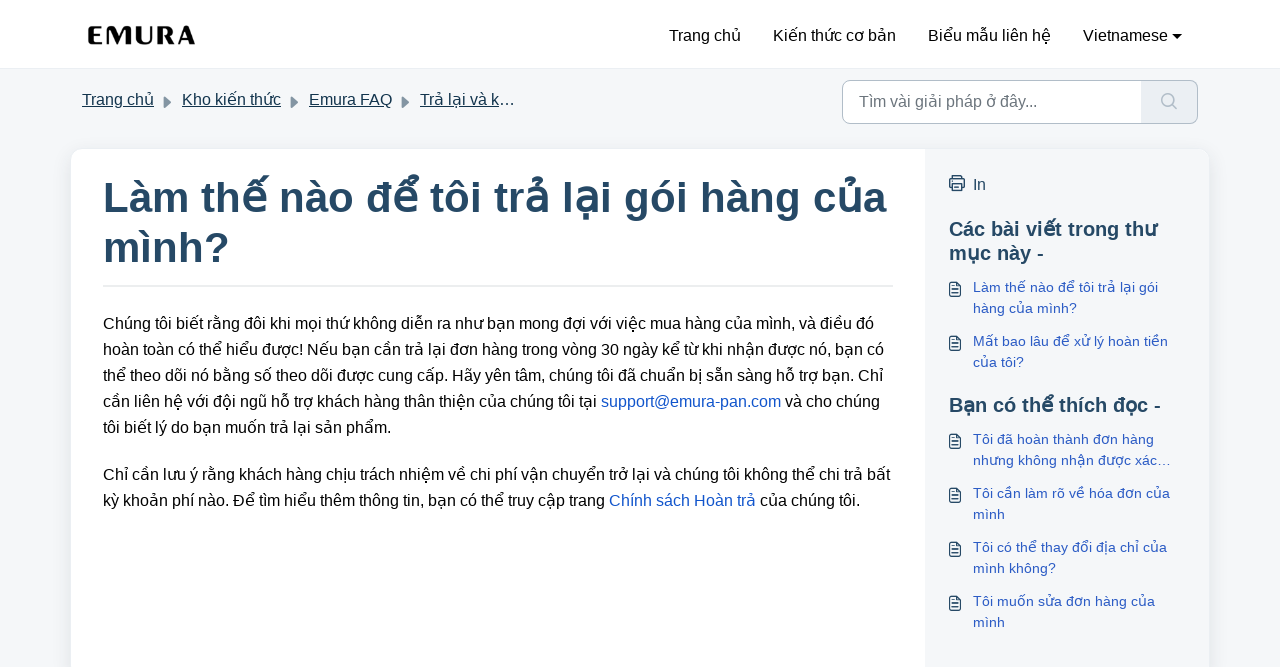

--- FILE ---
content_type: application/javascript
request_url: https://support.emura-pan.com/assets/cdn/portal/scripts/nonce.js
body_size: -2166
content:
(window.webpackJsonp=window.webpackJsonp||[]).push([[99],{207:function(n,w,o){o.nc=window.cspNonce}},[[207,0]]]);

--- FILE ---
content_type: application/javascript
request_url: https://support.emura-pan.com/assets/cdn/portal/scripts/integrations.js
body_size: -1091
content:
(window.webpackJsonp=window.webpackJsonp||[]).push([[44],{264:function(e,t,i){"use strict";i.r(t);var s=i(28);if(function(){function e(){dataLayer.push(arguments)}if(window.store.googleAnalytics){var t=window.store.googleAnalytics,i=t.account_number,a=t.domain,n=t.ga4;if(i){var o;n?(window.dataLayer=window.dataLayer||[],e("js",new Date),a&&e("set","linker",{domains:[a]}),e("config",i),o="https://www.googletagmanager.com/gtag/js?id=".concat(i)):(window._gaq=window._gaq||[],window._gaq.push(["_setAccount",i]),window._gaq.push(["_addDevId","00P19"]),a&&window._gaq.push(["_setDomainName",a]),window._gaq.push(["_trackPageview"]),o="".concat("https:"===document.location.protocol?"https://ssl":"http://www",".google-analytics.com/ga.js"));var r={type:"text/javascript",async:!0,src:o};Object(s.a)(r,!0)}}}(),function(){if(window.store.freshchat){var e=window.store,t=e.currentLocale,i=e.account.id,a=e.portal.id,n=e.user;n=void 0===n?{}:n;var o=n.name,r=n.email,c=e.freshchat,d=c.token,l=c.visitor_widget_host_url,u=c.autofaq_enabled,_=c.freddy_bot_status,p=c.freddy_bot_widget_config,m=c.csp_nonce,v={src:"".concat(l,"/js/widget.js")},f={token:d,host:l};u&&_&&(f.locale=t,f.meta={fw_product:"freshdesk",fw_product_acc_id:i.toString(),fw_group_id:a.toString()},f.config=p),r&&o&&(f.externalId=r,f.firstName=o,f.email=r),m&&(f.cspNonce=m),Object(s.a)(v,!0).then(function(){window.jQuery(document).ready(function(){window.fcWidget.init(f)})})}}(),window.store.freddy_bot){var a=window.store,n=a.user,o=n.name,r=n.email,c=a.freddy_bot,d=c.widget_code_src,l=c.freshdesk_product_id,u=c.external_id,_=c.widget_code_env,p=c.widget_code_self_init,m=c.widget_code_init_type,v=c.widget_code_region;!function(){if(!document.getElementById("spd-busns-spt")){var e={id:"spd-busns-spt",async:!0,src:d,"data-prdct-hash":l,"data-ext-client-id":u,"data-env":_,"data-self-init":p,"data-init-type":m,"data-region":v};Object(s.a)(e,!0).then(function(){window.Freshbots.initiateWidget({getClientParams:function(){return{"cstmr::nm":o,"cstmr::eml":r}}})})}}()}},28:function(e,t,i){"use strict";var s=i(3),a=i.n(s),n=function(e){var t=arguments.length>1&&void 0!==arguments[1]?arguments[1]:!1,i=document.createElement("script");Object.entries(e).forEach(function(e){var t=a()(e,2),s=t[0],n=t[1],o="boolean"==typeof n?"":n;i.setAttribute(s,o)});var s=t?"head":"body",n=document.querySelector("".concat(s," script"));return n.parentNode.insertBefore(i,n),new Promise(function(e,t){i.onload=function(){e.apply(void 0,arguments)},i.onerror=function(){t(new Error("Error in loading scripts"))}})};t.a=n}},[[264,0]]]);

--- FILE ---
content_type: application/javascript
request_url: https://support.emura-pan.com/assets/cdn/portal/scripts/bottom.js
body_size: 43502
content:
(window.webpackJsonp=window.webpackJsonp||[]).push([[40],{0:function(e,t,n){"use strict";function r(e,t){var n=Object.keys(e);if(Object.getOwnPropertySymbols){var r=Object.getOwnPropertySymbols(e);t&&(r=r.filter(function(t){return Object.getOwnPropertyDescriptor(e,t).enumerable})),n.push.apply(n,r)}return n}function i(e){for(var t=1;t<arguments.length;t++){var n=null!=arguments[t]?arguments[t]:{};t%2?r(Object(n),!0).forEach(function(t){f()(e,t,n[t])}):Object.getOwnPropertyDescriptors?Object.defineProperties(e,Object.getOwnPropertyDescriptors(n)):r(Object(n)).forEach(function(t){Object.defineProperty(e,t,Object.getOwnPropertyDescriptor(n,t))})}return e}function o(e){"loading"!==document.readyState?e():document.addEventListener("DOMContentLoaded",e)}function a(){var e,t=navigator,n=t.userAgent;return n.match(/chrome|chromium|crios/i)?e="chrome":n.match(/firefox|fxios/i)?e="firefox":n.match(/safari/i)?e="safari":n.match(/opr\//i)?e="opera":n.match(/edg/i)&&(e="edge"),e}function s(e){var t=arguments.length>1&&void 0!==arguments[1]?arguments[1]:"/support/",n=new URL(window.location.href).pathname,r=n.split(t)[0];return r?"".concat(r).concat(e):e}function l(e,t,n){var r=e.hasAttribute("disabled"),i=JSON.stringify(t)!==JSON.stringify(n);i?r&&e.removeAttribute("disabled"):!r&&e.setAttribute("disabled",!0)}n.d(t,"i",function(){return o}),n.d(t,"d",function(){return b}),n.d(t,"p",function(){return v}),n.d(t,"w",function(){return C}),n.d(t,"r",function(){return w}),n.d(t,"M",function(){return E}),n.d(t,"K",function(){return k}),n.d(t,"t",function(){return _}),n.d(t,"I",function(){return S}),n.d(t,"F",function(){return x}),n.d(t,"b",function(){return L}),n.d(t,"k",function(){return T}),n.d(t,"f",function(){return A}),n.d(t,"O",function(){return O}),n.d(t,"A",function(){return N}),n.d(t,"o",function(){return M}),n.d(t,"x",function(){return D}),n.d(t,"D",function(){return g}),n.d(t,"C",function(){return m}),n.d(t,"m",function(){return R}),n.d(t,"J",function(){return I}),n.d(t,"B",function(){return P}),n.d(t,"n",function(){return B}),n.d(t,"e",function(){return j}),n.d(t,"l",function(){return H}),n.d(t,"j",function(){return $}),n.d(t,"c",function(){return F}),n.d(t,"z",function(){return z}),n.d(t,"h",function(){return q}),n.d(t,"N",function(){return V}),n.d(t,"L",function(){return l}),n.d(t,"q",function(){return U}),n.d(t,"s",function(){return K}),n.d(t,"E",function(){return W}),n.d(t,"a",function(){return a}),n.d(t,"y",function(){return s}),n.d(t,"u",function(){return Z}),n.d(t,"g",function(){return G}),n.d(t,"H",function(){return X}),n.d(t,"v",function(){return Q}),n.d(t,"G",function(){return ee});var c=n(1),u=n.n(c),d=n(9),f=n.n(d),p=n(16),h=n(2),g=function(e){var t=document.createElement("div");return t.textContent=e,t.innerHTML.replace(/"/g,"&quot;")},m=function(e){try{return encodeURIComponent(e)}catch(t){return e}},v=function(){return window.localStorage.getItem("recentSearches")?JSON.parse(window.localStorage.getItem("recentSearches")):[]},b=function(){localStorage.setItem("recentSearches","")},y=function(){return window.store.currentLocale||window.store.defaultLocale},C=function(){var e=document.querySelector(".fw-recent-searches"),t=v();e.innerHTML=t.map(function(e){return'<li><a class="ps-32 line-clamp-2" href="/'.concat(y(),"/support/search?term=").concat(m(e),'">').concat(g(e),"</a></li>")}).join("")},w=function(e,t){return e&&e.classList.contains(t)},E=function(e){var t=[].concat(e);t.forEach(function(e){e&&e.classList.toggle("d-none")})},k=function(e){var t=arguments.length>1&&void 0!==arguments[1]?arguments[1]:"primary",n=[].concat(e);n.forEach(function(e){w(e,"btn-".concat(t))?e.classList.replace("btn-".concat(t),"btn-outline-".concat(t)):e.classList.replace("btn-outline-".concat(t),"btn-".concat(t))})},_=function(e){var t=[].concat(e);t.forEach(function(e){e&&!e.classList.contains("d-none")&&e.classList.add("d-none")})},S=function(e){var t=[].concat(e);t.forEach(function(e){e&&e.classList.contains("d-none")&&e.classList.remove("d-none")})},x=function(e,t){Object.keys(t).forEach(function(n){e.setAttribute(n,t[n])})},L=function(e){var t=document.createElement("input");x(t,{type:"hidden",name:"authenticity_token",value:window.csrfToken}),e.appendChild(t)},T=function(e,t){return fetch(e,i(i({},t),{},{headers:{"X-CSRF-Token":window.csrfToken}}))},A=function(e){var t=arguments.length>1&&void 0!==arguments[1]?arguments[1]:300,n=null;return function(){for(var r=arguments.length,i=new Array(r),o=0;r>o;o++)i[o]=arguments[o];clearTimeout(n),n=setTimeout(function(){e.apply(void 0,i)},t)}},O=function(e,t){e&&e.addEventListener("change",function(e){var t={};t[e.target.id]=e.target.value,Object(h.d)(e.target,Object(h.a)(e.target),t)}),t&&EventManager.on("click",t,function(){return e.dataset.formChanged=!1,Object(h.c)(e,Object(h.b)(e))?Promise.resolve():Promise.reject()})},N=function(e){[].concat(u()(e.querySelectorAll(".form-group .form-control")),u()(e.querySelectorAll(".form-group .form-check-input"))).forEach(function(e){w(e,"invalid")&&(e.classList.remove("invalid"),"checkbox"===e.type?(e.nextElementSibling.nextElementSibling.classList.remove("d-block"),e.nextElementSibling.nextElementSibling.classList.add("d-none")):(e.nextElementSibling.classList.remove("d-block"),e.nextElementSibling.classList.add("d-none")))})},M=function(e){return e.charCode?e.charCode:e.keyCode?e.keyCode:e.which?e.which:0},D=function(e){var t=M(e);return t>=48&&57>=t||t>=65&&90>=t||t>=96&&105>=t||8===t||32===t?!0:!1},I=function(e,t){return sessionStorage.setItem(e,JSON.stringify(t))},R=function(e){return sessionStorage.getItem(e)?JSON.parse(sessionStorage.getItem(e)):void 0},P=function(e){return sessionStorage.removeItem(e)},B=function(e){var t=["Bytes","KB","MB","GB","TB"];if(!e)return"0 Byte";var n=parseInt(Math.floor(Math.log(e)/Math.log(1024)));return"".concat(Math.round(e/Math.pow(1024,n),2)," ").concat(t[n])},j=function(e){return e.replace(/[A-Z]/g,function(e,t){return(0!==t?"-":"")+e.toLowerCase()})},H=function(e,t){for(var n=arguments.length>2&&void 0!==arguments[2]?arguments[2]:null;e&&e.tagName!==t.toUpperCase();){if(n&&e.tagName===n)return null;e=e.parentElement}return e},$={email:{presence:!0,email:!0}},F=50,z=function(){var e=arguments.length>0&&void 0!==arguments[0]?arguments[0]:[],t={},n=new URLSearchParams(document.location.search);return n.forEach(function(n,r){var i=decodeURIComponent(n);e.includes(r)||(r in t?t[r].push(i):t[r]=[i])}),t},q=function(e){return JSON.parse(JSON.stringify(e))},V=function(e){if(window.history.replaceState){var t="".concat(window.location.protocol,"//").concat(window.location.host).concat(window.location.pathname,"?").concat(e);window.history.replaceState({path:t},"",t)}},U=function(e){return"choicesInstance"in e},K=function(e){return"_flatpickr"in e},W=function(e){return e.offsetHeight+e.scrollTop>=e.scrollHeight},Y=function(e,t){var n=e.getAttribute("aria-describedby");n&&!t.getAttribute("aria-describedby")&&t.setAttribute("aria-describedby",n)},Z=function(e){var t={altInput:!0,altInputClass:"form-control alt-flatpickr-input",altFormat:"j M, Y",dateFormat:"Y-m-d",onReady:function(e,t,n){n.altInput&&n.input&&Y(n.input,n.altInput)}};e.querySelectorAll('input[type="date"]').forEach(function(e){Object(p.a)(e,t)})},G=function(e){try{var t=e?String(e):"";return t.replace(/&lt;?/g,"<").replace(/&gt;?/g,">")}catch(n){return e}},X=function(e){var t,n,r,i,o,a,s;if(null!==e&&void 0!==e&&null!==(t=e.defaults)&&void 0!==t&&t.options){null!==(n=window)&&void 0!==n&&null!==(r=n.store)&&void 0!==r&&null!==(i=r.portalLaunchParty)&&void 0!==i&&i.enableStrictSearch&&(e.defaults.options.searchFields=["label"],e.defaults.options.fuseOptions={threshold:.1,ignoreLocation:!0,distance:1e3});var l=null===(o=window)||void 0===o?void 0:null===(a=o.store)||void 0===a?void 0:null===(s=a.portalLaunchParty)||void 0===s?void 0:s.homepageNavAccessibilityEnabled,c=document.getElementById("navbarContent");l&&c&&c.classList.add("home_nav_accessibility_lp")}},J=["notice","warning","error"],Q=function(){setTimeout(function(){J.forEach(function(e){var t=document.querySelector("#".concat(e,".alert"));t&&t.focus()})},500)},ee=function(e){var t=e.containerOuter.element,n=t.closest(".form-group");if(n){var r=n.querySelector("div.invalid-feedback"),i=r&&r.id;i&&!t.getAttribute("aria-describedby")&&t.setAttribute("aria-describedby",i)}}},165:function(e,t,n){!function(t,n){var r=n(t,t.document,Date);t.lazySizes=r,e.exports&&(e.exports=r)}("undefined"!=typeof window?window:{},function(e,t,n){"use strict";var r,i;if(function(){var t,n={lazyClass:"lazyload",loadedClass:"lazyloaded",loadingClass:"lazyloading",preloadClass:"lazypreload",errorClass:"lazyerror",autosizesClass:"lazyautosizes",fastLoadedClass:"ls-is-cached",iframeLoadMode:0,srcAttr:"data-src",srcsetAttr:"data-srcset",sizesAttr:"data-sizes",minSize:40,customMedia:{},init:!0,expFactor:1.5,hFac:.8,loadMode:2,loadHidden:!0,ricTimeout:0,throttleDelay:125};i=e.lazySizesConfig||e.lazysizesConfig||{};for(t in n)t in i||(i[t]=n[t])}(),!t||!t.getElementsByClassName)return{init:function(){},cfg:i,noSupport:!0};var o=t.documentElement,a=e.HTMLPictureElement,s="addEventListener",l="getAttribute",c=e[s].bind(e),u=e.setTimeout,d=e.requestAnimationFrame||u,f=e.requestIdleCallback,p=/^picture$/i,h=["load","error","lazyincluded","_lazyloaded"],g={},m=Array.prototype.forEach,v=function(e,t){return g[t]||(g[t]=new RegExp("(\\s|^)"+t+"(\\s|$)")),g[t].test(e[l]("class")||"")&&g[t]},b=function(e,t){v(e,t)||e.setAttribute("class",(e[l]("class")||"").trim()+" "+t)},y=function(e,t){var n;(n=v(e,t))&&e.setAttribute("class",(e[l]("class")||"").replace(n," "))},C=function(e,t,n){var r=n?s:"removeEventListener";n&&C(e,t),h.forEach(function(n){e[r](n,t)})},w=function(e,n,i,o,a){var s=t.createEvent("Event");return i||(i={}),i.instance=r,s.initEvent(n,!o,!a),s.detail=i,e.dispatchEvent(s),s},E=function(t,n){var r;!a&&(r=e.picturefill||i.pf)?(n&&n.src&&!t[l]("srcset")&&t.setAttribute("srcset",n.src),r({reevaluate:!0,elements:[t]})):n&&n.src&&(t.src=n.src)},k=function(e,t){return(getComputedStyle(e,null)||{})[t]},_=function(e,t,n){for(n=n||e.offsetWidth;n<i.minSize&&t&&!e._lazysizesWidth;)n=t.offsetWidth,t=t.parentNode;return n},S=function(){var e,n,r=[],i=[],o=r,a=function(){var t=o;for(o=r.length?i:r,e=!0,n=!1;t.length;)t.shift()();e=!1},s=function(r,i){e&&!i?r.apply(this,arguments):(o.push(r),n||(n=!0,(t.hidden?u:d)(a)))};return s._lsFlush=a,s}(),x=function(e,t){return t?function(){S(e)}:function(){var t=this,n=arguments;S(function(){e.apply(t,n)})}},L=function(e){var t,r=0,o=i.throttleDelay,a=i.ricTimeout,s=function(){t=!1,r=n.now(),e()},l=f&&a>49?function(){f(s,{timeout:a}),a!==i.ricTimeout&&(a=i.ricTimeout)}:x(function(){u(s)},!0);return function(e){var i;(e=e===!0)&&(a=33),t||(t=!0,i=o-(n.now()-r),0>i&&(i=0),e||9>i?l():u(l,i))}},T=function(e){var t,r,i=99,o=function(){t=null,e()},a=function(){var e=n.now()-r;i>e?u(a,i-e):(f||o)(o)};return function(){r=n.now(),t||(t=u(a,i))}},A=function(){var a,f,h,g,_,A,N,M,D,I,R,P,B=/^img$/i,j=/^iframe$/i,H="onscroll"in e&&!/(gle|ing)bot/.test(navigator.userAgent),$=0,F=0,z=0,q=-1,V=function(e){z--,(!e||0>z||!e.target)&&(z=0)},U=function(e){return null==P&&(P="hidden"==k(t.body,"visibility")),P||!("hidden"==k(e.parentNode,"visibility")&&"hidden"==k(e,"visibility"))},K=function(e,n){var r,i=e,a=U(e);for(M-=n,R+=n,D-=n,I+=n;a&&(i=i.offsetParent)&&i!=t.body&&i!=o;)a=(k(i,"opacity")||1)>0,a&&"visible"!=k(i,"overflow")&&(r=i.getBoundingClientRect(),a=I>r.left&&D<r.right&&R>r.top-1&&M<r.bottom+1);return a},W=function(){var e,n,s,c,u,d,p,h,m,v,b,y,C=r.elements;if((g=i.loadMode)&&8>z&&(e=C.length)){for(n=0,q++;e>n;n++)if(C[n]&&!C[n]._lazyRace)if(!H||r.prematureUnveil&&r.prematureUnveil(C[n]))te(C[n]);else if((h=C[n][l]("data-expand"))&&(d=1*h)||(d=F),v||(v=!i.expand||i.expand<1?o.clientHeight>500&&o.clientWidth>500?500:370:i.expand,r._defEx=v,b=v*i.expFactor,y=i.hFac,P=null,b>F&&1>z&&q>2&&g>2&&!t.hidden?(F=b,q=0):F=g>1&&q>1&&6>z?v:$),m!==d&&(A=innerWidth+d*y,N=innerHeight+d,p=-1*d,m=d),s=C[n].getBoundingClientRect(),(R=s.bottom)>=p&&(M=s.top)<=N&&(I=s.right)>=p*y&&(D=s.left)<=A&&(R||I||D||M)&&(i.loadHidden||U(C[n]))&&(f&&3>z&&!h&&(3>g||4>q)||K(C[n],d))){if(te(C[n]),u=!0,z>9)break}else!u&&f&&!c&&4>z&&4>q&&g>2&&(a[0]||i.preloadAfterLoad)&&(a[0]||!h&&(R||I||D||M||"auto"!=C[n][l](i.sizesAttr)))&&(c=a[0]||C[n]);c&&!u&&te(c)}},Y=L(W),Z=function(e){var t=e.target;return t._lazyCache?void delete t._lazyCache:(V(e),b(t,i.loadedClass),y(t,i.loadingClass),C(t,X),void w(t,"lazyloaded"))},G=x(Z),X=function(e){G({target:e.target})},J=function(e,t){var n=e.getAttribute("data-load-mode")||i.iframeLoadMode;0==n?e.contentWindow.location.replace(t):1==n&&(e.src=t)},Q=function(e){var t,n=e[l](i.srcsetAttr);(t=i.customMedia[e[l]("data-media")||e[l]("media")])&&e.setAttribute("media",t),n&&e.setAttribute("srcset",n)},ee=x(function(e,t,n,r,o){var a,s,c,d,f,g;(f=w(e,"lazybeforeunveil",t)).defaultPrevented||(r&&(n?b(e,i.autosizesClass):e.setAttribute("sizes",r)),s=e[l](i.srcsetAttr),a=e[l](i.srcAttr),o&&(c=e.parentNode,d=c&&p.test(c.nodeName||"")),g=t.firesLoad||"src"in e&&(s||a||d),f={target:e},b(e,i.loadingClass),g&&(clearTimeout(h),h=u(V,2500),C(e,X,!0)),d&&m.call(c.getElementsByTagName("source"),Q),s?e.setAttribute("srcset",s):a&&!d&&(j.test(e.nodeName)?J(e,a):e.src=a),o&&(s||d)&&E(e,{src:a})),e._lazyRace&&delete e._lazyRace,y(e,i.lazyClass),S(function(){var t=e.complete&&e.naturalWidth>1;(!g||t)&&(t&&b(e,i.fastLoadedClass),Z(f),e._lazyCache=!0,u(function(){"_lazyCache"in e&&delete e._lazyCache},9)),"lazy"==e.loading&&z--},!0)}),te=function(e){if(!e._lazyRace){var t,n=B.test(e.nodeName),r=n&&(e[l](i.sizesAttr)||e[l]("sizes")),o="auto"==r;(!o&&f||!n||!e[l]("src")&&!e.srcset||e.complete||v(e,i.errorClass)||!v(e,i.lazyClass))&&(t=w(e,"lazyunveilread").detail,o&&O.updateElem(e,!0,e.offsetWidth),e._lazyRace=!0,z++,ee(e,t,o,r,n))}},ne=T(function(){i.loadMode=3,Y()}),re=function(){3==i.loadMode&&(i.loadMode=2),ne()},ie=function(){if(!f){if(n.now()-_<999)return void u(ie,999);f=!0,i.loadMode=3,Y(),c("scroll",re,!0)}};return{_:function(){_=n.now(),r.elements=t.getElementsByClassName(i.lazyClass),a=t.getElementsByClassName(i.lazyClass+" "+i.preloadClass),c("scroll",Y,!0),c("resize",Y,!0),c("pageshow",function(e){if(e.persisted){var n=t.querySelectorAll("."+i.loadingClass);n.length&&n.forEach&&d(function(){n.forEach(function(e){e.complete&&te(e)})})}}),e.MutationObserver?new MutationObserver(Y).observe(o,{childList:!0,subtree:!0,attributes:!0}):(o[s]("DOMNodeInserted",Y,!0),o[s]("DOMAttrModified",Y,!0),setInterval(Y,999)),c("hashchange",Y,!0),["focus","mouseover","click","load","transitionend","animationend"].forEach(function(e){t[s](e,Y,!0)}),/d$|^c/.test(t.readyState)?ie():(c("load",ie),t[s]("DOMContentLoaded",Y),u(ie,2e4)),r.elements.length?(W(),S._lsFlush()):Y()},checkElems:Y,unveil:te,_aLSL:re}}(),O=function(){var e,n=x(function(e,t,n,r){var i,o,a;if(e._lazysizesWidth=r,r+="px",e.setAttribute("sizes",r),p.test(t.nodeName||""))for(i=t.getElementsByTagName("source"),o=0,a=i.length;a>o;o++)i[o].setAttribute("sizes",r);n.detail.dataAttr||E(e,n.detail)}),r=function(e,t,r){var i,o=e.parentNode;o&&(r=_(e,o,r),i=w(e,"lazybeforesizes",{width:r,dataAttr:!!t}),i.defaultPrevented||(r=i.detail.width,r&&r!==e._lazysizesWidth&&n(e,o,i,r)))},o=function(){var t,n=e.length;if(n)for(t=0;n>t;t++)r(e[t])},a=T(o);return{_:function(){e=t.getElementsByClassName(i.autosizesClass),c("resize",a)},checkElems:a,updateElem:r}}(),N=function(){!N.i&&t.getElementsByClassName&&(N.i=!0,O._(),A._())};return u(function(){i.init&&N()}),r={cfg:i,autoSizer:O,loader:A,init:N,uP:E,aC:b,rC:y,hC:v,fire:w,gW:_,rAF:S}})},182:function(e,t,n){var r,i;!function(o){r=[n(183)],i=function(e){return o(e)}.apply(t,r),!(void 0!==i&&(e.exports=i))}(function(e){"use strict";function t(e){void 0===e&&(e=window.navigator.userAgent),e=e.toLowerCase();var t=/(edge)\/([\w.]+)/.exec(e)||/(opr)[\/]([\w.]+)/.exec(e)||/(chrome)[ \/]([\w.]+)/.exec(e)||/(iemobile)[\/]([\w.]+)/.exec(e)||/(version)(applewebkit)[ \/]([\w.]+).*(safari)[ \/]([\w.]+)/.exec(e)||/(webkit)[ \/]([\w.]+).*(version)[ \/]([\w.]+).*(safari)[ \/]([\w.]+)/.exec(e)||/(webkit)[ \/]([\w.]+)/.exec(e)||/(opera)(?:.*version|)[ \/]([\w.]+)/.exec(e)||/(msie) ([\w.]+)/.exec(e)||e.indexOf("trident")>=0&&/(rv)(?::| )([\w.]+)/.exec(e)||e.indexOf("compatible")<0&&/(mozilla)(?:.*? rv:([\w.]+)|)/.exec(e)||[],n=/(ipad)/.exec(e)||/(ipod)/.exec(e)||/(windows phone)/.exec(e)||/(iphone)/.exec(e)||/(kindle)/.exec(e)||/(silk)/.exec(e)||/(android)/.exec(e)||/(win)/.exec(e)||/(mac)/.exec(e)||/(linux)/.exec(e)||/(cros)/.exec(e)||/(playbook)/.exec(e)||/(bb)/.exec(e)||/(blackberry)/.exec(e)||[],r={},i={browser:t[5]||t[3]||t[1]||"",version:t[2]||t[4]||"0",versionNumber:t[4]||t[2]||"0",platform:n[0]||""};if(i.browser&&(r[i.browser]=!0,r.version=i.version,r.versionNumber=parseInt(i.versionNumber,10)),i.platform&&(r[i.platform]=!0),(r.android||r.bb||r.blackberry||r.ipad||r.iphone||r.ipod||r.kindle||r.playbook||r.silk||r["windows phone"])&&(r.mobile=!0),(r.cros||r.mac||r.linux||r.win)&&(r.desktop=!0),(r.chrome||r.opr||r.safari)&&(r.webkit=!0),r.rv||r.iemobile){var o="msie";i.browser=o,r[o]=!0}if(r.edge){delete r.edge;var a="msedge";i.browser=a,r[a]=!0}if(r.safari&&r.blackberry){var s="blackberry";i.browser=s,r[s]=!0}if(r.safari&&r.playbook){var l="playbook";i.browser=l,r[l]=!0}if(r.bb){var c="blackberry";i.browser=c,r[c]=!0}if(r.opr){var u="opera";i.browser=u,r[u]=!0}if(r.safari&&r.android){var d="android";i.browser=d,r[d]=!0}if(r.safari&&r.kindle){var f="kindle";i.browser=f,r[f]=!0}if(r.safari&&r.silk){var p="silk";i.browser=p,r[p]=!0}return r.name=i.browser,r.platform=i.platform,r}return window.jQBrowser=t(window.navigator.userAgent),window.jQBrowser.uaMatch=t,e&&(e.browser=window.jQBrowser),window.jQBrowser})},183:function(e,t,n){var r=n(184),i=n(185),o=i;"undefined"==typeof o.jQuery&&(o.jQuery=r),e.exports=r},184:function(e,t,n){var r,i;!function(t,n){"use strict";"object"==typeof e.exports?e.exports=t.document?n(t,!0):function(e){if(!e.document)throw new Error("jQuery requires a window with a document");return n(e)}:n(t)}("undefined"!=typeof window?window:this,function(n,o){"use strict";function a(e,t,n){n=n||Se;var r,i,o=n.createElement("script");if(o.text=e,t)for(r in xe)i=t[r]||t.getAttribute&&t.getAttribute(r),i&&o.setAttribute(r,i);n.head.appendChild(o).parentNode.removeChild(o)}function s(e){return null==e?e+"":"object"==typeof e||"function"==typeof e?ve[be.call(e)]||"object":typeof e}function l(e){var t=!!e&&"length"in e&&e.length,n=s(e);return ke(e)||_e(e)?!1:"array"===n||0===t||"number"==typeof t&&t>0&&t-1 in e}function c(e,t){return e.nodeName&&e.nodeName.toLowerCase()===t.toLowerCase()}function u(e,t,n){return ke(t)?Te.grep(e,function(e,r){return!!t.call(e,r,e)!==n}):t.nodeType?Te.grep(e,function(e){return e===t!==n}):"string"!=typeof t?Te.grep(e,function(e){return me.call(t,e)>-1!==n}):Te.filter(t,e,n)}function d(e,t){for(;(e=e[t])&&1!==e.nodeType;);return e}function f(e){var t={};return Te.each(e.match(He)||[],function(e,n){t[n]=!0}),t}function p(e){return e}function h(e){throw e}function g(e,t,n,r){var i;try{e&&ke(i=e.promise)?i.call(e).done(t).fail(n):e&&ke(i=e.then)?i.call(e,t,n):t.apply(void 0,[e].slice(r))}catch(e){n.apply(void 0,[e])}}function m(){Se.removeEventListener("DOMContentLoaded",m),n.removeEventListener("load",m),Te.ready()}function v(e,t){return t.toUpperCase()}function b(e){return e.replace(qe,"ms-").replace(Ve,v)}function y(){this.expando=Te.expando+y.uid++}function C(e){return"true"===e?!0:"false"===e?!1:"null"===e?null:e===+e+""?+e:Ye.test(e)?JSON.parse(e):e}function w(e,t,n){var r;if(void 0===n&&1===e.nodeType)if(r="data-"+t.replace(Ze,"-$&").toLowerCase(),n=e.getAttribute(r),"string"==typeof n){try{n=C(n)}catch(i){}We.set(e,t,n)}else n=void 0;return n}function E(e,t,n,r){var i,o,a=20,s=r?function(){return r.cur()}:function(){return Te.css(e,t,"")},l=s(),c=n&&n[3]||(Te.cssNumber[t]?"":"px"),u=e.nodeType&&(Te.cssNumber[t]||"px"!==c&&+l)&&Xe.exec(Te.css(e,t));if(u&&u[3]!==c){for(l/=2,c=c||u[3],u=+l||1;a--;)Te.style(e,t,u+c),(1-o)*(1-(o=s()/l||.5))<=0&&(a=0),u/=o;u=2*u,Te.style(e,t,u+c),n=n||[]}return n&&(u=+u||+l||0,i=n[1]?u+(n[1]+1)*n[2]:+n[2],r&&(r.unit=c,r.start=u,r.end=i)),i}function k(e){var t,n=e.ownerDocument,r=e.nodeName,i=rt[r];return i?i:(t=n.body.appendChild(n.createElement(r)),i=Te.css(t,"display"),t.parentNode.removeChild(t),"none"===i&&(i="block"),rt[r]=i,i)}function _(e,t){for(var n,r,i=[],o=0,a=e.length;a>o;o++)r=e[o],r.style&&(n=r.style.display,t?("none"===n&&(i[o]=Ke.get(r,"display")||null,i[o]||(r.style.display="")),""===r.style.display&&nt(r)&&(i[o]=k(r))):"none"!==n&&(i[o]="none",Ke.set(r,"display",n)));for(o=0;a>o;o++)null!=i[o]&&(e[o].style.display=i[o]);return e}function S(e,t){var n;return n="undefined"!=typeof e.getElementsByTagName?e.getElementsByTagName(t||"*"):"undefined"!=typeof e.querySelectorAll?e.querySelectorAll(t||"*"):[],void 0===t||t&&c(e,t)?Te.merge([e],n):n}function x(e,t){for(var n=0,r=e.length;r>n;n++)Ke.set(e[n],"globalEval",!t||Ke.get(t[n],"globalEval"))}function L(e,t,n,r,i){for(var o,a,l,c,u,d,f=t.createDocumentFragment(),p=[],h=0,g=e.length;g>h;h++)if(o=e[h],o||0===o)if("object"===s(o))Te.merge(p,o.nodeType?[o]:o);else if(lt.test(o)){for(a=a||f.appendChild(t.createElement("div")),l=(ot.exec(o)||["",""])[1].toLowerCase(),c=st[l]||st._default,a.innerHTML=c[1]+Te.htmlPrefilter(o)+c[2],d=c[0];d--;)a=a.lastChild;Te.merge(p,a.childNodes),a=f.firstChild,a.textContent=""}else p.push(t.createTextNode(o));for(f.textContent="",h=0;o=p[h++];)if(r&&Te.inArray(o,r)>-1)i&&i.push(o);else if(u=et(o),a=S(f.appendChild(o),"script"),u&&x(a),n)for(d=0;o=a[d++];)at.test(o.type||"")&&n.push(o);return f}function T(){return!0}function A(){return!1}function O(e,t){return e===N()==("focus"===t)}function N(){try{return Se.activeElement}catch(e){}}function M(e,t,n,r,i,o){var a,s;if("object"==typeof t){"string"!=typeof n&&(r=r||n,n=void 0);for(s in t)M(e,s,n,r,t[s],o);return e}if(null==r&&null==i?(i=n,r=n=void 0):null==i&&("string"==typeof n?(i=r,r=void 0):(i=r,r=n,n=void 0)),i===!1)i=A;else if(!i)return e;return 1===o&&(a=i,i=function(e){return Te().off(e),a.apply(this,arguments)},i.guid=a.guid||(a.guid=Te.guid++)),e.each(function(){Te.event.add(this,t,i,r,n)})}function D(e,t,n){return n?(Ke.set(e,t,!1),void Te.event.add(e,t,{namespace:!1,handler:function(e){var r,i,o=Ke.get(this,t);if(1&e.isTrigger&&this[t]){if(o.length)(Te.event.special[t]||{}).delegateType&&e.stopPropagation();else if(o=pe.call(arguments),Ke.set(this,t,o),r=n(this,t),this[t](),i=Ke.get(this,t),o!==i||r?Ke.set(this,t,!1):i={},o!==i)return e.stopImmediatePropagation(),e.preventDefault(),i&&i.value}else o.length&&(Ke.set(this,t,{value:Te.event.trigger(Te.extend(o[0],Te.Event.prototype),o.slice(1),this)}),e.stopImmediatePropagation())}})):void(void 0===Ke.get(e,t)&&Te.event.add(e,t,T))}function I(e,t){return c(e,"table")&&c(11!==t.nodeType?t:t.firstChild,"tr")?Te(e).children("tbody")[0]||e:e}function R(e){return e.type=(null!==e.getAttribute("type"))+"/"+e.type,e}function P(e){return"true/"===(e.type||"").slice(0,5)?e.type=e.type.slice(5):e.removeAttribute("type"),e}function B(e,t){var n,r,i,o,a,s,l;if(1===t.nodeType){if(Ke.hasData(e)&&(o=Ke.get(e),l=o.events)){Ke.remove(t,"handle events");for(i in l)for(n=0,r=l[i].length;r>n;n++)Te.event.add(t,i,l[i][n])}We.hasData(e)&&(a=We.access(e),s=Te.extend({},a),We.set(t,s))}}function j(e,t){var n=t.nodeName.toLowerCase();"input"===n&&it.test(e.type)?t.checked=e.checked:("input"===n||"textarea"===n)&&(t.defaultValue=e.defaultValue)}function H(e,t,n,r){t=he(t);var i,o,s,l,c,u,d=0,f=e.length,p=f-1,h=t[0],g=ke(h);if(g||f>1&&"string"==typeof h&&!Ee.checkClone&&dt.test(h))return e.each(function(i){var o=e.eq(i);g&&(t[0]=h.call(this,i,o.html())),H(o,t,n,r)});if(f&&(i=L(t,e[0].ownerDocument,!1,e,r),o=i.firstChild,1===i.childNodes.length&&(i=o),o||r)){for(s=Te.map(S(i,"script"),R),l=s.length;f>d;d++)c=i,d!==p&&(c=Te.clone(c,!0,!0),l&&Te.merge(s,S(c,"script"))),n.call(e[d],c,d);if(l)for(u=s[s.length-1].ownerDocument,Te.map(s,P),d=0;l>d;d++)c=s[d],at.test(c.type||"")&&!Ke.access(c,"globalEval")&&Te.contains(u,c)&&(c.src&&"module"!==(c.type||"").toLowerCase()?Te._evalUrl&&!c.noModule&&Te._evalUrl(c.src,{nonce:c.nonce||c.getAttribute("nonce")},u):a(c.textContent.replace(ft,""),c,u))}return e}function $(e,t,n){for(var r,i=t?Te.filter(t,e):e,o=0;null!=(r=i[o]);o++)n||1!==r.nodeType||Te.cleanData(S(r)),r.parentNode&&(n&&et(r)&&x(S(r,"script")),r.parentNode.removeChild(r));return e}function F(e,t,n){var r,i,o,a,s=e.style;return n=n||ht(e),n&&(a=n.getPropertyValue(t)||n[t],""!==a||et(e)||(a=Te.style(e,t)),!Ee.pixelBoxStyles()&&pt.test(a)&&mt.test(t)&&(r=s.width,i=s.minWidth,o=s.maxWidth,s.minWidth=s.maxWidth=s.width=a,a=n.width,s.width=r,s.minWidth=i,s.maxWidth=o)),void 0!==a?a+"":a}function z(e,t){return{get:function(){return e()?void delete this.get:(this.get=t).apply(this,arguments)}}}function q(e){for(var t=e[0].toUpperCase()+e.slice(1),n=vt.length;n--;)if(e=vt[n]+t,e in bt)return e}function V(e){var t=Te.cssProps[e]||yt[e];return t?t:e in bt?e:yt[e]=q(e)||e}function U(e,t,n){var r=Xe.exec(t);return r?Math.max(0,r[2]-(n||0))+(r[3]||"px"):t}function K(e,t,n,r,i,o){var a="width"===t?1:0,s=0,l=0;if(n===(r?"border":"content"))return 0;for(;4>a;a+=2)"margin"===n&&(l+=Te.css(e,n+Je[a],!0,i)),r?("content"===n&&(l-=Te.css(e,"padding"+Je[a],!0,i)),"margin"!==n&&(l-=Te.css(e,"border"+Je[a]+"Width",!0,i))):(l+=Te.css(e,"padding"+Je[a],!0,i),"padding"!==n?l+=Te.css(e,"border"+Je[a]+"Width",!0,i):s+=Te.css(e,"border"+Je[a]+"Width",!0,i));return!r&&o>=0&&(l+=Math.max(0,Math.ceil(e["offset"+t[0].toUpperCase()+t.slice(1)]-o-l-s-.5))||0),l}function W(e,t,n){var r=ht(e),i=!Ee.boxSizingReliable()||n,o=i&&"border-box"===Te.css(e,"boxSizing",!1,r),a=o,s=F(e,t,r),l="offset"+t[0].toUpperCase()+t.slice(1);if(pt.test(s)){if(!n)return s;s="auto"}return(!Ee.boxSizingReliable()&&o||!Ee.reliableTrDimensions()&&c(e,"tr")||"auto"===s||!parseFloat(s)&&"inline"===Te.css(e,"display",!1,r))&&e.getClientRects().length&&(o="border-box"===Te.css(e,"boxSizing",!1,r),a=l in e,a&&(s=e[l])),s=parseFloat(s)||0,s+K(e,t,n||(o?"border":"content"),a,r,s)+"px"}function Y(e,t,n,r,i){return new Y.prototype.init(e,t,n,r,i)}function Z(){St&&(Se.hidden===!1&&n.requestAnimationFrame?n.requestAnimationFrame(Z):n.setTimeout(Z,Te.fx.interval),Te.fx.tick())}function G(){return n.setTimeout(function(){_t=void 0}),_t=Date.now()}function X(e,t){var n,r=0,i={height:e};for(t=t?1:0;4>r;r+=2-t)n=Je[r],i["margin"+n]=i["padding"+n]=e;return t&&(i.opacity=i.width=e),i}function J(e,t,n){for(var r,i=(te.tweeners[t]||[]).concat(te.tweeners["*"]),o=0,a=i.length;a>o;o++)if(r=i[o].call(n,t,e))return r}function Q(e,t,n){var r,i,o,a,s,l,c,u,d="width"in t||"height"in t,f=this,p={},h=e.style,g=e.nodeType&&nt(e),m=Ke.get(e,"fxshow");n.queue||(a=Te._queueHooks(e,"fx"),null==a.unqueued&&(a.unqueued=0,s=a.empty.fire,a.empty.fire=function(){a.unqueued||s()}),a.unqueued++,f.always(function(){f.always(function(){a.unqueued--,Te.queue(e,"fx").length||a.empty.fire()})}));for(r in t)if(i=t[r],xt.test(i)){if(delete t[r],o=o||"toggle"===i,i===(g?"hide":"show")){if("show"!==i||!m||void 0===m[r])continue;g=!0}p[r]=m&&m[r]||Te.style(e,r)}if(l=!Te.isEmptyObject(t),l||!Te.isEmptyObject(p)){d&&1===e.nodeType&&(n.overflow=[h.overflow,h.overflowX,h.overflowY],c=m&&m.display,null==c&&(c=Ke.get(e,"display")),u=Te.css(e,"display"),"none"===u&&(c?u=c:(_([e],!0),c=e.style.display||c,u=Te.css(e,"display"),_([e]))),("inline"===u||"inline-block"===u&&null!=c)&&"none"===Te.css(e,"float")&&(l||(f.done(function(){h.display=c}),null==c&&(u=h.display,c="none"===u?"":u)),h.display="inline-block")),n.overflow&&(h.overflow="hidden",f.always(function(){h.overflow=n.overflow[0],h.overflowX=n.overflow[1],h.overflowY=n.overflow[2]})),l=!1;for(r in p)l||(m?"hidden"in m&&(g=m.hidden):m=Ke.access(e,"fxshow",{display:c}),o&&(m.hidden=!g),g&&_([e],!0),f.done(function(){g||_([e]),Ke.remove(e,"fxshow");for(r in p)Te.style(e,r,p[r])})),l=J(g?m[r]:0,r,f),r in m||(m[r]=l.start,g&&(l.end=l.start,l.start=0))}}function ee(e,t){var n,r,i,o,a;for(n in e)if(r=b(n),i=t[r],o=e[n],Array.isArray(o)&&(i=o[1],o=e[n]=o[0]),n!==r&&(e[r]=o,delete e[n]),a=Te.cssHooks[r],a&&"expand"in a){o=a.expand(o),delete e[r];for(n in o)n in e||(e[n]=o[n],t[n]=i)}else t[r]=i}function te(e,t,n){var r,i,o=0,a=te.prefilters.length,s=Te.Deferred().always(function(){delete l.elem}),l=function(){if(i)return!1;for(var t=_t||G(),n=Math.max(0,c.startTime+c.duration-t),r=n/c.duration||0,o=1-r,a=0,l=c.tweens.length;l>a;a++)c.tweens[a].run(o);return s.notifyWith(e,[c,o,n]),1>o&&l?n:(l||s.notifyWith(e,[c,1,0]),s.resolveWith(e,[c]),!1)},c=s.promise({elem:e,props:Te.extend({},t),opts:Te.extend(!0,{specialEasing:{},easing:Te.easing._default},n),originalProperties:t,originalOptions:n,startTime:_t||G(),duration:n.duration,tweens:[],createTween:function(t,n){var r=Te.Tween(e,c.opts,t,n,c.opts.specialEasing[t]||c.opts.easing);return c.tweens.push(r),r},stop:function(t){var n=0,r=t?c.tweens.length:0;if(i)return this;for(i=!0;r>n;n++)c.tweens[n].run(1);return t?(s.notifyWith(e,[c,1,0]),s.resolveWith(e,[c,t])):s.rejectWith(e,[c,t]),this}}),u=c.props;for(ee(u,c.opts.specialEasing);a>o;o++)if(r=te.prefilters[o].call(c,e,u,c.opts))return ke(r.stop)&&(Te._queueHooks(c.elem,c.opts.queue).stop=r.stop.bind(r)),r;return Te.map(u,J,c),ke(c.opts.start)&&c.opts.start.call(e,c),c.progress(c.opts.progress).done(c.opts.done,c.opts.complete).fail(c.opts.fail).always(c.opts.always),Te.fx.timer(Te.extend(l,{elem:e,anim:c,queue:c.opts.queue})),c}function ne(e){var t=e.match(He)||[];return t.join(" ")}function re(e){return e.getAttribute&&e.getAttribute("class")||""}function ie(e){return Array.isArray(e)?e:"string"==typeof e?e.match(He)||[]:[]}function oe(e,t,n,r){var i;if(Array.isArray(t))Te.each(t,function(t,i){n||jt.test(e)?r(e,i):oe(e+"["+("object"==typeof i&&null!=i?t:"")+"]",i,n,r)});else if(n||"object"!==s(t))r(e,t);else for(i in t)oe(e+"["+i+"]",t[i],n,r)}function ae(e){return function(t,n){"string"!=typeof t&&(n=t,t="*");var r,i=0,o=t.toLowerCase().match(He)||[];if(ke(n))for(;r=o[i++];)"+"===r[0]?(r=r.slice(1)||"*",(e[r]=e[r]||[]).unshift(n)):(e[r]=e[r]||[]).push(n)}}function se(e,t,n,r){function i(s){var l;return o[s]=!0,Te.each(e[s]||[],function(e,s){var c=s(t,n,r);return"string"!=typeof c||a||o[c]?a?!(l=c):void 0:(t.dataTypes.unshift(c),i(c),!1)}),l}var o={},a=e===Gt;return i(t.dataTypes[0])||!o["*"]&&i("*")}function le(e,t){var n,r,i=Te.ajaxSettings.flatOptions||{};for(n in t)void 0!==t[n]&&((i[n]?e:r||(r={}))[n]=t[n]);return r&&Te.extend(!0,e,r),e}function ce(e,t,n){for(var r,i,o,a,s=e.contents,l=e.dataTypes;"*"===l[0];)l.shift(),void 0===r&&(r=e.mimeType||t.getResponseHeader("Content-Type"));if(r)for(i in s)if(s[i]&&s[i].test(r)){l.unshift(i);break}if(l[0]in n)o=l[0];else{for(i in n){if(!l[0]||e.converters[i+" "+l[0]]){o=i;break}a||(a=i)}o=o||a}return o?(o!==l[0]&&l.unshift(o),n[o]):void 0}function ue(e,t,n,r){var i,o,a,s,l,c={},u=e.dataTypes.slice();if(u[1])for(a in e.converters)c[a.toLowerCase()]=e.converters[a];for(o=u.shift();o;)if(e.responseFields[o]&&(n[e.responseFields[o]]=t),!l&&r&&e.dataFilter&&(t=e.dataFilter(t,e.dataType)),l=o,o=u.shift())if("*"===o)o=l;else if("*"!==l&&l!==o){if(a=c[l+" "+o]||c["* "+o],!a)for(i in c)if(s=i.split(" "),s[1]===o&&(a=c[l+" "+s[0]]||c["* "+s[0]])){a===!0?a=c[i]:c[i]!==!0&&(o=s[0],u.unshift(s[1]));break}if(a!==!0)if(a&&e["throws"])t=a(t);else try{t=a(t)}catch(d){return{state:"parsererror",error:a?d:"No conversion from "+l+" to "+o}}}return{state:"success",data:t}}var de=[],fe=Object.getPrototypeOf,pe=de.slice,he=de.flat?function(e){return de.flat.call(e)}:function(e){return de.concat.apply([],e)},ge=de.push,me=de.indexOf,ve={},be=ve.toString,ye=ve.hasOwnProperty,Ce=ye.toString,we=Ce.call(Object),Ee={},ke=function(e){return"function"==typeof e&&"number"!=typeof e.nodeType&&"function"!=typeof e.item},_e=function(e){return null!=e&&e===e.window},Se=n.document,xe={type:!0,src:!0,nonce:!0,noModule:!0},Le="3.6.0",Te=function(e,t){return new Te.fn.init(e,t)};Te.fn=Te.prototype={jquery:Le,constructor:Te,length:0,toArray:function(){return pe.call(this)},get:function(e){return null==e?pe.call(this):0>e?this[e+this.length]:this[e]},pushStack:function(e){var t=Te.merge(this.constructor(),e);return t.prevObject=this,t},each:function(e){return Te.each(this,e)},map:function(e){return this.pushStack(Te.map(this,function(t,n){return e.call(t,n,t)}))},slice:function(){return this.pushStack(pe.apply(this,arguments))},first:function(){return this.eq(0)},last:function(){return this.eq(-1)},even:function(){return this.pushStack(Te.grep(this,function(e,t){return(t+1)%2}))},odd:function(){
return this.pushStack(Te.grep(this,function(e,t){return t%2}))},eq:function(e){var t=this.length,n=+e+(0>e?t:0);return this.pushStack(n>=0&&t>n?[this[n]]:[])},end:function(){return this.prevObject||this.constructor()},push:ge,sort:de.sort,splice:de.splice},Te.extend=Te.fn.extend=function(){var e,t,n,r,i,o,a=arguments[0]||{},s=1,l=arguments.length,c=!1;for("boolean"==typeof a&&(c=a,a=arguments[s]||{},s++),"object"==typeof a||ke(a)||(a={}),s===l&&(a=this,s--);l>s;s++)if(null!=(e=arguments[s]))for(t in e)r=e[t],"__proto__"!==t&&a!==r&&(c&&r&&(Te.isPlainObject(r)||(i=Array.isArray(r)))?(n=a[t],o=i&&!Array.isArray(n)?[]:i||Te.isPlainObject(n)?n:{},i=!1,a[t]=Te.extend(c,o,r)):void 0!==r&&(a[t]=r));return a},Te.extend({expando:"jQuery"+(Le+Math.random()).replace(/\D/g,""),isReady:!0,error:function(e){throw new Error(e)},noop:function(){},isPlainObject:function(e){var t,n;return e&&"[object Object]"===be.call(e)?(t=fe(e))?(n=ye.call(t,"constructor")&&t.constructor,"function"==typeof n&&Ce.call(n)===we):!0:!1},isEmptyObject:function(e){var t;for(t in e)return!1;return!0},globalEval:function(e,t,n){a(e,{nonce:t&&t.nonce},n)},each:function(e,t){var n,r=0;if(l(e))for(n=e.length;n>r&&t.call(e[r],r,e[r])!==!1;r++);else for(r in e)if(t.call(e[r],r,e[r])===!1)break;return e},makeArray:function(e,t){var n=t||[];return null!=e&&(l(Object(e))?Te.merge(n,"string"==typeof e?[e]:e):ge.call(n,e)),n},inArray:function(e,t,n){return null==t?-1:me.call(t,e,n)},merge:function(e,t){for(var n=+t.length,r=0,i=e.length;n>r;r++)e[i++]=t[r];return e.length=i,e},grep:function(e,t,n){for(var r,i=[],o=0,a=e.length,s=!n;a>o;o++)r=!t(e[o],o),r!==s&&i.push(e[o]);return i},map:function(e,t,n){var r,i,o=0,a=[];if(l(e))for(r=e.length;r>o;o++)i=t(e[o],o,n),null!=i&&a.push(i);else for(o in e)i=t(e[o],o,n),null!=i&&a.push(i);return he(a)},guid:1,support:Ee}),"function"==typeof Symbol&&(Te.fn[Symbol.iterator]=de[Symbol.iterator]),Te.each("Boolean Number String Function Array Date RegExp Object Error Symbol".split(" "),function(e,t){ve["[object "+t+"]"]=t.toLowerCase()});var Ae=function(e){function t(e,t,n,r){var i,o,a,s,l,c,u,f=t&&t.ownerDocument,h=t?t.nodeType:9;if(n=n||[],"string"!=typeof e||!e||1!==h&&9!==h&&11!==h)return n;if(!r&&(M(t),t=t||D,R)){if(11!==h&&(l=ye.exec(e)))if(i=l[1]){if(9===h){if(!(a=t.getElementById(i)))return n;if(a.id===i)return n.push(a),n}else if(f&&(a=f.getElementById(i))&&H(t,a)&&a.id===i)return n.push(a),n}else{if(l[2])return Q.apply(n,t.getElementsByTagName(e)),n;if((i=l[3])&&E.getElementsByClassName&&t.getElementsByClassName)return Q.apply(n,t.getElementsByClassName(i)),n}if(E.qsa&&!W[e+" "]&&(!P||!P.test(e))&&(1!==h||"object"!==t.nodeName.toLowerCase())){if(u=e,f=t,1===h&&(de.test(e)||ue.test(e))){for(f=Ce.test(e)&&d(t.parentNode)||t,f===t&&E.scope||((s=t.getAttribute("id"))?s=s.replace(ke,_e):t.setAttribute("id",s=$)),c=x(e),o=c.length;o--;)c[o]=(s?"#"+s:":scope")+" "+p(c[o]);u=c.join(",")}try{return Q.apply(n,f.querySelectorAll(u)),n}catch(g){W(e,!0)}finally{s===$&&t.removeAttribute("id")}}}return T(e.replace(le,"$1"),t,n,r)}function n(){function e(n,r){return t.push(n+" ")>k.cacheLength&&delete e[t.shift()],e[n+" "]=r}var t=[];return e}function r(e){return e[$]=!0,e}function i(e){var t=D.createElement("fieldset");try{return!!e(t)}catch(n){return!1}finally{t.parentNode&&t.parentNode.removeChild(t),t=null}}function o(e,t){for(var n=e.split("|"),r=n.length;r--;)k.attrHandle[n[r]]=t}function a(e,t){var n=t&&e,r=n&&1===e.nodeType&&1===t.nodeType&&e.sourceIndex-t.sourceIndex;if(r)return r;if(n)for(;n=n.nextSibling;)if(n===t)return-1;return e?1:-1}function s(e){return function(t){var n=t.nodeName.toLowerCase();return"input"===n&&t.type===e}}function l(e){return function(t){var n=t.nodeName.toLowerCase();return("input"===n||"button"===n)&&t.type===e}}function c(e){return function(t){return"form"in t?t.parentNode&&t.disabled===!1?"label"in t?"label"in t.parentNode?t.parentNode.disabled===e:t.disabled===e:t.isDisabled===e||t.isDisabled!==!e&&xe(t)===e:t.disabled===e:"label"in t?t.disabled===e:!1}}function u(e){return r(function(t){return t=+t,r(function(n,r){for(var i,o=e([],n.length,t),a=o.length;a--;)n[i=o[a]]&&(n[i]=!(r[i]=n[i]))})})}function d(e){return e&&"undefined"!=typeof e.getElementsByTagName&&e}function f(){}function p(e){for(var t=0,n=e.length,r="";n>t;t++)r+=e[t].value;return r}function h(e,t,n){var r=t.dir,i=t.next,o=i||r,a=n&&"parentNode"===o,s=q++;return t.first?function(t,n,i){for(;t=t[r];)if(1===t.nodeType||a)return e(t,n,i);return!1}:function(t,n,l){var c,u,d,f=[z,s];if(l){for(;t=t[r];)if((1===t.nodeType||a)&&e(t,n,l))return!0}else for(;t=t[r];)if(1===t.nodeType||a)if(d=t[$]||(t[$]={}),u=d[t.uniqueID]||(d[t.uniqueID]={}),i&&i===t.nodeName.toLowerCase())t=t[r]||t;else{if((c=u[o])&&c[0]===z&&c[1]===s)return f[2]=c[2];if(u[o]=f,f[2]=e(t,n,l))return!0}return!1}}function g(e){return e.length>1?function(t,n,r){for(var i=e.length;i--;)if(!e[i](t,n,r))return!1;return!0}:e[0]}function m(e,n,r){for(var i=0,o=n.length;o>i;i++)t(e,n[i],r);return r}function v(e,t,n,r,i){for(var o,a=[],s=0,l=e.length,c=null!=t;l>s;s++)(o=e[s])&&(!n||n(o,r,i))&&(a.push(o),c&&t.push(s));return a}function b(e,t,n,i,o,a){return i&&!i[$]&&(i=b(i)),o&&!o[$]&&(o=b(o,a)),r(function(r,a,s,l){var c,u,d,f=[],p=[],h=a.length,g=r||m(t||"*",s.nodeType?[s]:s,[]),b=!e||!r&&t?g:v(g,f,e,s,l),y=n?o||(r?e:h||i)?[]:a:b;if(n&&n(b,y,s,l),i)for(c=v(y,p),i(c,[],s,l),u=c.length;u--;)(d=c[u])&&(y[p[u]]=!(b[p[u]]=d));if(r){if(o||e){if(o){for(c=[],u=y.length;u--;)(d=y[u])&&c.push(b[u]=d);o(null,y=[],c,l)}for(u=y.length;u--;)(d=y[u])&&(c=o?te(r,d):f[u])>-1&&(r[c]=!(a[c]=d))}}else y=v(y===a?y.splice(h,y.length):y),o?o(null,a,y,l):Q.apply(a,y)})}function y(e){for(var t,n,r,i=e.length,o=k.relative[e[0].type],a=o||k.relative[" "],s=o?1:0,l=h(function(e){return e===t},a,!0),c=h(function(e){return te(t,e)>-1},a,!0),u=[function(e,n,r){var i=!o&&(r||n!==A)||((t=n).nodeType?l(e,n,r):c(e,n,r));return t=null,i}];i>s;s++)if(n=k.relative[e[s].type])u=[h(g(u),n)];else{if(n=k.filter[e[s].type].apply(null,e[s].matches),n[$]){for(r=++s;i>r&&!k.relative[e[r].type];r++);return b(s>1&&g(u),s>1&&p(e.slice(0,s-1).concat({value:" "===e[s-2].type?"*":""})).replace(le,"$1"),n,r>s&&y(e.slice(s,r)),i>r&&y(e=e.slice(r)),i>r&&p(e))}u.push(n)}return g(u)}function C(e,n){var i=n.length>0,o=e.length>0,a=function(r,a,s,l,c){var u,d,f,p=0,h="0",g=r&&[],m=[],b=A,y=r||o&&k.find.TAG("*",c),C=z+=null==b?1:Math.random()||.1,w=y.length;for(c&&(A=a==D||a||c);h!==w&&null!=(u=y[h]);h++){if(o&&u){for(d=0,a||u.ownerDocument==D||(M(u),s=!R);f=e[d++];)if(f(u,a||D,s)){l.push(u);break}c&&(z=C)}i&&((u=!f&&u)&&p--,r&&g.push(u))}if(p+=h,i&&h!==p){for(d=0;f=n[d++];)f(g,m,a,s);if(r){if(p>0)for(;h--;)g[h]||m[h]||(m[h]=X.call(l));m=v(m)}Q.apply(l,m),c&&!r&&m.length>0&&p+n.length>1&&t.uniqueSort(l)}return c&&(z=C,A=b),g};return i?r(a):a}var w,E,k,_,S,x,L,T,A,O,N,M,D,I,R,P,B,j,H,$="sizzle"+1*new Date,F=e.document,z=0,q=0,V=n(),U=n(),K=n(),W=n(),Y=function(e,t){return e===t&&(N=!0),0},Z={}.hasOwnProperty,G=[],X=G.pop,J=G.push,Q=G.push,ee=G.slice,te=function(e,t){for(var n=0,r=e.length;r>n;n++)if(e[n]===t)return n;return-1},ne="checked|selected|async|autofocus|autoplay|controls|defer|disabled|hidden|ismap|loop|multiple|open|readonly|required|scoped",re="[\\x20\\t\\r\\n\\f]",ie="(?:\\\\[\\da-fA-F]{1,6}"+re+"?|\\\\[^\\r\\n\\f]|[\\w-]|[^\x00-\\x7f])+",oe="\\["+re+"*("+ie+")(?:"+re+"*([*^$|!~]?=)"+re+"*(?:'((?:\\\\.|[^\\\\'])*)'|\"((?:\\\\.|[^\\\\\"])*)\"|("+ie+"))|)"+re+"*\\]",ae=":("+ie+")(?:\\((('((?:\\\\.|[^\\\\'])*)'|\"((?:\\\\.|[^\\\\\"])*)\")|((?:\\\\.|[^\\\\()[\\]]|"+oe+")*)|.*)\\)|)",se=new RegExp(re+"+","g"),le=new RegExp("^"+re+"+|((?:^|[^\\\\])(?:\\\\.)*)"+re+"+$","g"),ce=new RegExp("^"+re+"*,"+re+"*"),ue=new RegExp("^"+re+"*([>+~]|"+re+")"+re+"*"),de=new RegExp(re+"|>"),fe=new RegExp(ae),pe=new RegExp("^"+ie+"$"),he={ID:new RegExp("^#("+ie+")"),CLASS:new RegExp("^\\.("+ie+")"),TAG:new RegExp("^("+ie+"|[*])"),ATTR:new RegExp("^"+oe),PSEUDO:new RegExp("^"+ae),CHILD:new RegExp("^:(only|first|last|nth|nth-last)-(child|of-type)(?:\\("+re+"*(even|odd|(([+-]|)(\\d*)n|)"+re+"*(?:([+-]|)"+re+"*(\\d+)|))"+re+"*\\)|)","i"),bool:new RegExp("^(?:"+ne+")$","i"),needsContext:new RegExp("^"+re+"*[>+~]|:(even|odd|eq|gt|lt|nth|first|last)(?:\\("+re+"*((?:-\\d)?\\d*)"+re+"*\\)|)(?=[^-]|$)","i")},ge=/HTML$/i,me=/^(?:input|select|textarea|button)$/i,ve=/^h\d$/i,be=/^[^{]+\{\s*\[native \w/,ye=/^(?:#([\w-]+)|(\w+)|\.([\w-]+))$/,Ce=/[+~]/,we=new RegExp("\\\\[\\da-fA-F]{1,6}"+re+"?|\\\\([^\\r\\n\\f])","g"),Ee=function(e,t){var n="0x"+e.slice(1)-65536;return t?t:0>n?String.fromCharCode(n+65536):String.fromCharCode(n>>10|55296,1023&n|56320)},ke=/([\0-\x1f\x7f]|^-?\d)|^-$|[^\0-\x1f\x7f-\uFFFF\w-]/g,_e=function(e,t){return t?"\x00"===e?"\ufffd":e.slice(0,-1)+"\\"+e.charCodeAt(e.length-1).toString(16)+" ":"\\"+e},Se=function(){M()},xe=h(function(e){return e.disabled===!0&&"fieldset"===e.nodeName.toLowerCase()},{dir:"parentNode",next:"legend"});try{Q.apply(G=ee.call(F.childNodes),F.childNodes),G[F.childNodes.length].nodeType}catch(Le){Q={apply:G.length?function(e,t){J.apply(e,ee.call(t))}:function(e,t){for(var n=e.length,r=0;e[n++]=t[r++];);e.length=n-1}}}E=t.support={},S=t.isXML=function(e){var t=e&&e.namespaceURI,n=e&&(e.ownerDocument||e).documentElement;return!ge.test(t||n&&n.nodeName||"HTML")},M=t.setDocument=function(e){var t,n,r=e?e.ownerDocument||e:F;return r!=D&&9===r.nodeType&&r.documentElement?(D=r,I=D.documentElement,R=!S(D),F!=D&&(n=D.defaultView)&&n.top!==n&&(n.addEventListener?n.addEventListener("unload",Se,!1):n.attachEvent&&n.attachEvent("onunload",Se)),E.scope=i(function(e){return I.appendChild(e).appendChild(D.createElement("div")),"undefined"!=typeof e.querySelectorAll&&!e.querySelectorAll(":scope fieldset div").length}),E.attributes=i(function(e){return e.className="i",!e.getAttribute("className")}),E.getElementsByTagName=i(function(e){return e.appendChild(D.createComment("")),!e.getElementsByTagName("*").length}),E.getElementsByClassName=be.test(D.getElementsByClassName),E.getById=i(function(e){return I.appendChild(e).id=$,!D.getElementsByName||!D.getElementsByName($).length}),E.getById?(k.filter.ID=function(e){var t=e.replace(we,Ee);return function(e){return e.getAttribute("id")===t}},k.find.ID=function(e,t){if("undefined"!=typeof t.getElementById&&R){var n=t.getElementById(e);return n?[n]:[]}}):(k.filter.ID=function(e){var t=e.replace(we,Ee);return function(e){var n="undefined"!=typeof e.getAttributeNode&&e.getAttributeNode("id");return n&&n.value===t}},k.find.ID=function(e,t){if("undefined"!=typeof t.getElementById&&R){var n,r,i,o=t.getElementById(e);if(o){if(n=o.getAttributeNode("id"),n&&n.value===e)return[o];for(i=t.getElementsByName(e),r=0;o=i[r++];)if(n=o.getAttributeNode("id"),n&&n.value===e)return[o]}return[]}}),k.find.TAG=E.getElementsByTagName?function(e,t){return"undefined"!=typeof t.getElementsByTagName?t.getElementsByTagName(e):E.qsa?t.querySelectorAll(e):void 0}:function(e,t){var n,r=[],i=0,o=t.getElementsByTagName(e);if("*"===e){for(;n=o[i++];)1===n.nodeType&&r.push(n);return r}return o},k.find.CLASS=E.getElementsByClassName&&function(e,t){return"undefined"!=typeof t.getElementsByClassName&&R?t.getElementsByClassName(e):void 0},B=[],P=[],(E.qsa=be.test(D.querySelectorAll))&&(i(function(e){var t;I.appendChild(e).innerHTML="<a id='"+$+"'></a><select id='"+$+"-\r\\' msallowcapture=''><option selected=''></option></select>",e.querySelectorAll("[msallowcapture^='']").length&&P.push("[*^$]="+re+"*(?:''|\"\")"),e.querySelectorAll("[selected]").length||P.push("\\["+re+"*(?:value|"+ne+")"),e.querySelectorAll("[id~="+$+"-]").length||P.push("~="),t=D.createElement("input"),t.setAttribute("name",""),e.appendChild(t),e.querySelectorAll("[name='']").length||P.push("\\["+re+"*name"+re+"*="+re+"*(?:''|\"\")"),e.querySelectorAll(":checked").length||P.push(":checked"),e.querySelectorAll("a#"+$+"+*").length||P.push(".#.+[+~]"),e.querySelectorAll("\\\f"),P.push("[\\r\\n\\f]")}),i(function(e){e.innerHTML="<a href='' disabled='disabled'></a><select disabled='disabled'><option/></select>";var t=D.createElement("input");t.setAttribute("type","hidden"),e.appendChild(t).setAttribute("name","D"),e.querySelectorAll("[name=d]").length&&P.push("name"+re+"*[*^$|!~]?="),2!==e.querySelectorAll(":enabled").length&&P.push(":enabled",":disabled"),I.appendChild(e).disabled=!0,2!==e.querySelectorAll(":disabled").length&&P.push(":enabled",":disabled"),e.querySelectorAll("*,:x"),P.push(",.*:")})),(E.matchesSelector=be.test(j=I.matches||I.webkitMatchesSelector||I.mozMatchesSelector||I.oMatchesSelector||I.msMatchesSelector))&&i(function(e){E.disconnectedMatch=j.call(e,"*"),j.call(e,"[s!='']:x"),B.push("!=",ae)}),P=P.length&&new RegExp(P.join("|")),B=B.length&&new RegExp(B.join("|")),t=be.test(I.compareDocumentPosition),H=t||be.test(I.contains)?function(e,t){var n=9===e.nodeType?e.documentElement:e,r=t&&t.parentNode;return e===r||!(!r||1!==r.nodeType||!(n.contains?n.contains(r):e.compareDocumentPosition&&16&e.compareDocumentPosition(r)))}:function(e,t){if(t)for(;t=t.parentNode;)if(t===e)return!0;return!1},Y=t?function(e,t){if(e===t)return N=!0,0;var n=!e.compareDocumentPosition-!t.compareDocumentPosition;return n?n:(n=(e.ownerDocument||e)==(t.ownerDocument||t)?e.compareDocumentPosition(t):1,1&n||!E.sortDetached&&t.compareDocumentPosition(e)===n?e==D||e.ownerDocument==F&&H(F,e)?-1:t==D||t.ownerDocument==F&&H(F,t)?1:O?te(O,e)-te(O,t):0:4&n?-1:1)}:function(e,t){if(e===t)return N=!0,0;var n,r=0,i=e.parentNode,o=t.parentNode,s=[e],l=[t];if(!i||!o)return e==D?-1:t==D?1:i?-1:o?1:O?te(O,e)-te(O,t):0;if(i===o)return a(e,t);for(n=e;n=n.parentNode;)s.unshift(n);for(n=t;n=n.parentNode;)l.unshift(n);for(;s[r]===l[r];)r++;return r?a(s[r],l[r]):s[r]==F?-1:l[r]==F?1:0},D):D},t.matches=function(e,n){return t(e,null,null,n)},t.matchesSelector=function(e,n){if(M(e),E.matchesSelector&&R&&!W[n+" "]&&(!B||!B.test(n))&&(!P||!P.test(n)))try{var r=j.call(e,n);if(r||E.disconnectedMatch||e.document&&11!==e.document.nodeType)return r}catch(i){W(n,!0)}return t(n,D,null,[e]).length>0},t.contains=function(e,t){return(e.ownerDocument||e)!=D&&M(e),H(e,t)},t.attr=function(e,t){(e.ownerDocument||e)!=D&&M(e);var n=k.attrHandle[t.toLowerCase()],r=n&&Z.call(k.attrHandle,t.toLowerCase())?n(e,t,!R):void 0;return void 0!==r?r:E.attributes||!R?e.getAttribute(t):(r=e.getAttributeNode(t))&&r.specified?r.value:null},t.escape=function(e){return(e+"").replace(ke,_e)},t.error=function(e){throw new Error("Syntax error, unrecognized expression: "+e)},t.uniqueSort=function(e){var t,n=[],r=0,i=0;if(N=!E.detectDuplicates,O=!E.sortStable&&e.slice(0),e.sort(Y),N){for(;t=e[i++];)t===e[i]&&(r=n.push(i));for(;r--;)e.splice(n[r],1)}return O=null,e},_=t.getText=function(e){var t,n="",r=0,i=e.nodeType;if(i){if(1===i||9===i||11===i){if("string"==typeof e.textContent)return e.textContent;for(e=e.firstChild;e;e=e.nextSibling)n+=_(e)}else if(3===i||4===i)return e.nodeValue}else for(;t=e[r++];)n+=_(t);return n},k=t.selectors={cacheLength:50,createPseudo:r,match:he,attrHandle:{},find:{},relative:{">":{dir:"parentNode",first:!0}," ":{dir:"parentNode"},"+":{dir:"previousSibling",first:!0},"~":{dir:"previousSibling"}},preFilter:{ATTR:function(e){return e[1]=e[1].replace(we,Ee),e[3]=(e[3]||e[4]||e[5]||"").replace(we,Ee),"~="===e[2]&&(e[3]=" "+e[3]+" "),e.slice(0,4)},CHILD:function(e){return e[1]=e[1].toLowerCase(),"nth"===e[1].slice(0,3)?(e[3]||t.error(e[0]),e[4]=+(e[4]?e[5]+(e[6]||1):2*("even"===e[3]||"odd"===e[3])),e[5]=+(e[7]+e[8]||"odd"===e[3])):e[3]&&t.error(e[0]),e},PSEUDO:function(e){var t,n=!e[6]&&e[2];return he.CHILD.test(e[0])?null:(e[3]?e[2]=e[4]||e[5]||"":n&&fe.test(n)&&(t=x(n,!0))&&(t=n.indexOf(")",n.length-t)-n.length)&&(e[0]=e[0].slice(0,t),e[2]=n.slice(0,t)),e.slice(0,3))}},filter:{TAG:function(e){var t=e.replace(we,Ee).toLowerCase();return"*"===e?function(){return!0}:function(e){return e.nodeName&&e.nodeName.toLowerCase()===t}},CLASS:function(e){var t=V[e+" "];return t||(t=new RegExp("(^|"+re+")"+e+"("+re+"|$)"))&&V(e,function(e){return t.test("string"==typeof e.className&&e.className||"undefined"!=typeof e.getAttribute&&e.getAttribute("class")||"")})},ATTR:function(e,n,r){return function(i){var o=t.attr(i,e);return null==o?"!="===n:n?(o+="","="===n?o===r:"!="===n?o!==r:"^="===n?r&&0===o.indexOf(r):"*="===n?r&&o.indexOf(r)>-1:"$="===n?r&&o.slice(-r.length)===r:"~="===n?(" "+o.replace(se," ")+" ").indexOf(r)>-1:"|="===n?o===r||o.slice(0,r.length+1)===r+"-":!1):!0}},CHILD:function(e,t,n,r,i){var o="nth"!==e.slice(0,3),a="last"!==e.slice(-4),s="of-type"===t;return 1===r&&0===i?function(e){return!!e.parentNode}:function(t,n,l){var c,u,d,f,p,h,g=o!==a?"nextSibling":"previousSibling",m=t.parentNode,v=s&&t.nodeName.toLowerCase(),b=!l&&!s,y=!1;if(m){if(o){for(;g;){for(f=t;f=f[g];)if(s?f.nodeName.toLowerCase()===v:1===f.nodeType)return!1;h=g="only"===e&&!h&&"nextSibling"}return!0}if(h=[a?m.firstChild:m.lastChild],a&&b){for(f=m,d=f[$]||(f[$]={}),u=d[f.uniqueID]||(d[f.uniqueID]={}),c=u[e]||[],p=c[0]===z&&c[1],y=p&&c[2],f=p&&m.childNodes[p];f=++p&&f&&f[g]||(y=p=0)||h.pop();)if(1===f.nodeType&&++y&&f===t){u[e]=[z,p,y];break}}else if(b&&(f=t,d=f[$]||(f[$]={}),u=d[f.uniqueID]||(d[f.uniqueID]={}),c=u[e]||[],p=c[0]===z&&c[1],y=p),y===!1)for(;(f=++p&&f&&f[g]||(y=p=0)||h.pop())&&((s?f.nodeName.toLowerCase()!==v:1!==f.nodeType)||!++y||(b&&(d=f[$]||(f[$]={}),u=d[f.uniqueID]||(d[f.uniqueID]={}),u[e]=[z,y]),f!==t)););return y-=i,y===r||y%r===0&&y/r>=0}}},PSEUDO:function(e,n){var i,o=k.pseudos[e]||k.setFilters[e.toLowerCase()]||t.error("unsupported pseudo: "+e);return o[$]?o(n):o.length>1?(i=[e,e,"",n],k.setFilters.hasOwnProperty(e.toLowerCase())?r(function(e,t){for(var r,i=o(e,n),a=i.length;a--;)r=te(e,i[a]),e[r]=!(t[r]=i[a])}):function(e){return o(e,0,i)}):o}},pseudos:{not:r(function(e){var t=[],n=[],i=L(e.replace(le,"$1"));return i[$]?r(function(e,t,n,r){for(var o,a=i(e,null,r,[]),s=e.length;s--;)(o=a[s])&&(e[s]=!(t[s]=o))}):function(e,r,o){return t[0]=e,i(t,null,o,n),t[0]=null,!n.pop()}}),has:r(function(e){return function(n){return t(e,n).length>0}}),contains:r(function(e){return e=e.replace(we,Ee),function(t){return(t.textContent||_(t)).indexOf(e)>-1}}),lang:r(function(e){return pe.test(e||"")||t.error("unsupported lang: "+e),e=e.replace(we,Ee).toLowerCase(),function(t){var n;do if(n=R?t.lang:t.getAttribute("xml:lang")||t.getAttribute("lang"))return n=n.toLowerCase(),n===e||0===n.indexOf(e+"-");while((t=t.parentNode)&&1===t.nodeType);return!1}}),target:function(t){var n=e.location&&e.location.hash;return n&&n.slice(1)===t.id},root:function(e){return e===I},focus:function(e){return e===D.activeElement&&(!D.hasFocus||D.hasFocus())&&!!(e.type||e.href||~e.tabIndex)},enabled:c(!1),disabled:c(!0),checked:function(e){var t=e.nodeName.toLowerCase();return"input"===t&&!!e.checked||"option"===t&&!!e.selected},selected:function(e){return e.parentNode&&e.parentNode.selectedIndex,e.selected===!0},empty:function(e){for(e=e.firstChild;e;e=e.nextSibling)if(e.nodeType<6)return!1;return!0},parent:function(e){return!k.pseudos.empty(e)},header:function(e){return ve.test(e.nodeName)},input:function(e){return me.test(e.nodeName)},button:function(e){var t=e.nodeName.toLowerCase();return"input"===t&&"button"===e.type||"button"===t},text:function(e){var t;return"input"===e.nodeName.toLowerCase()&&"text"===e.type&&(null==(t=e.getAttribute("type"))||"text"===t.toLowerCase())},first:u(function(){return[0]}),last:u(function(e,t){return[t-1]}),eq:u(function(e,t,n){return[0>n?n+t:n]}),even:u(function(e,t){for(var n=0;t>n;n+=2)e.push(n);return e}),odd:u(function(e,t){for(var n=1;t>n;n+=2)e.push(n);return e}),lt:u(function(e,t,n){for(var r=0>n?n+t:n>t?t:n;--r>=0;)e.push(r);return e}),gt:u(function(e,t,n){for(var r=0>n?n+t:n;++r<t;)e.push(r);return e})}},k.pseudos.nth=k.pseudos.eq;for(w in{radio:!0,checkbox:!0,file:!0,password:!0,image:!0})k.pseudos[w]=s(w);for(w in{submit:!0,reset:!0})k.pseudos[w]=l(w);return f.prototype=k.filters=k.pseudos,k.setFilters=new f,x=t.tokenize=function(e,n){var r,i,o,a,s,l,c,u=U[e+" "];if(u)return n?0:u.slice(0);for(s=e,l=[],c=k.preFilter;s;){(!r||(i=ce.exec(s)))&&(i&&(s=s.slice(i[0].length)||s),l.push(o=[])),r=!1,(i=ue.exec(s))&&(r=i.shift(),o.push({value:r,type:i[0].replace(le," ")}),s=s.slice(r.length));for(a in k.filter)!(i=he[a].exec(s))||c[a]&&!(i=c[a](i))||(r=i.shift(),o.push({value:r,type:a,matches:i}),s=s.slice(r.length));if(!r)break}return n?s.length:s?t.error(e):U(e,l).slice(0)},L=t.compile=function(e,t){var n,r=[],i=[],o=K[e+" "];if(!o){for(t||(t=x(e)),n=t.length;n--;)o=y(t[n]),o[$]?r.push(o):i.push(o);o=K(e,C(i,r)),o.selector=e}return o},T=t.select=function(e,t,n,r){var i,o,a,s,l,c="function"==typeof e&&e,u=!r&&x(e=c.selector||e);if(n=n||[],1===u.length){if(o=u[0]=u[0].slice(0),o.length>2&&"ID"===(a=o[0]).type&&9===t.nodeType&&R&&k.relative[o[1].type]){if(t=(k.find.ID(a.matches[0].replace(we,Ee),t)||[])[0],!t)return n;c&&(t=t.parentNode),e=e.slice(o.shift().value.length)}for(i=he.needsContext.test(e)?0:o.length;i--&&(a=o[i],!k.relative[s=a.type]);)if((l=k.find[s])&&(r=l(a.matches[0].replace(we,Ee),Ce.test(o[0].type)&&d(t.parentNode)||t))){if(o.splice(i,1),e=r.length&&p(o),!e)return Q.apply(n,r),n;break}}return(c||L(e,u))(r,t,!R,n,!t||Ce.test(e)&&d(t.parentNode)||t),n},E.sortStable=$.split("").sort(Y).join("")===$,E.detectDuplicates=!!N,M(),E.sortDetached=i(function(e){return 1&e.compareDocumentPosition(D.createElement("fieldset"))}),i(function(e){return e.innerHTML="<a href='#'></a>","#"===e.firstChild.getAttribute("href")})||o("type|href|height|width",function(e,t,n){return n?void 0:e.getAttribute(t,"type"===t.toLowerCase()?1:2)}),E.attributes&&i(function(e){return e.innerHTML="<input/>",e.firstChild.setAttribute("value",""),""===e.firstChild.getAttribute("value")})||o("value",function(e,t,n){return n||"input"!==e.nodeName.toLowerCase()?void 0:e.defaultValue}),i(function(e){return null==e.getAttribute("disabled")})||o(ne,function(e,t,n){var r;return n?void 0:e[t]===!0?t.toLowerCase():(r=e.getAttributeNode(t))&&r.specified?r.value:null}),t}(n);Te.find=Ae,Te.expr=Ae.selectors,Te.expr[":"]=Te.expr.pseudos,Te.uniqueSort=Te.unique=Ae.uniqueSort,Te.text=Ae.getText,Te.isXMLDoc=Ae.isXML,Te.contains=Ae.contains,Te.escapeSelector=Ae.escape;var Oe=function(e,t,n){for(var r=[],i=void 0!==n;(e=e[t])&&9!==e.nodeType;)if(1===e.nodeType){if(i&&Te(e).is(n))break;r.push(e)}return r},Ne=function(e,t){for(var n=[];e;e=e.nextSibling)1===e.nodeType&&e!==t&&n.push(e);return n},Me=Te.expr.match.needsContext,De=/^<([a-z][^\/\0>:\x20\t\r\n\f]*)[\x20\t\r\n\f]*\/?>(?:<\/\1>|)$/i;Te.filter=function(e,t,n){var r=t[0];return n&&(e=":not("+e+")"),1===t.length&&1===r.nodeType?Te.find.matchesSelector(r,e)?[r]:[]:Te.find.matches(e,Te.grep(t,function(e){return 1===e.nodeType}))},Te.fn.extend({find:function(e){var t,n,r=this.length,i=this;if("string"!=typeof e)return this.pushStack(Te(e).filter(function(){for(t=0;r>t;t++)if(Te.contains(i[t],this))return!0}));for(n=this.pushStack([]),t=0;r>t;t++)Te.find(e,i[t],n);return r>1?Te.uniqueSort(n):n},filter:function(e){return this.pushStack(u(this,e||[],!1))},not:function(e){return this.pushStack(u(this,e||[],!0))},is:function(e){return!!u(this,"string"==typeof e&&Me.test(e)?Te(e):e||[],!1).length}});var Ie,Re=/^(?:\s*(<[\w\W]+>)[^>]*|#([\w-]+))$/,Pe=Te.fn.init=function(e,t,n){var r,i;if(!e)return this;if(n=n||Ie,"string"==typeof e){if(r="<"===e[0]&&">"===e[e.length-1]&&e.length>=3?[null,e,null]:Re.exec(e),!r||!r[1]&&t)return!t||t.jquery?(t||n).find(e):this.constructor(t).find(e);if(r[1]){if(t=t instanceof Te?t[0]:t,Te.merge(this,Te.parseHTML(r[1],t&&t.nodeType?t.ownerDocument||t:Se,!0)),De.test(r[1])&&Te.isPlainObject(t))for(r in t)ke(this[r])?this[r](t[r]):this.attr(r,t[r]);return this}return i=Se.getElementById(r[2]),i&&(this[0]=i,this.length=1),this}return e.nodeType?(this[0]=e,this.length=1,this):ke(e)?void 0!==n.ready?n.ready(e):e(Te):Te.makeArray(e,this)};Pe.prototype=Te.fn,Ie=Te(Se);var Be=/^(?:parents|prev(?:Until|All))/,je={children:!0,contents:!0,next:!0,prev:!0};Te.fn.extend({has:function(e){var t=Te(e,this),n=t.length;return this.filter(function(){for(var e=0;n>e;e++)if(Te.contains(this,t[e]))return!0})},closest:function(e,t){var n,r=0,i=this.length,o=[],a="string"!=typeof e&&Te(e);if(!Me.test(e))for(;i>r;r++)for(n=this[r];n&&n!==t;n=n.parentNode)if(n.nodeType<11&&(a?a.index(n)>-1:1===n.nodeType&&Te.find.matchesSelector(n,e))){o.push(n);break}return this.pushStack(o.length>1?Te.uniqueSort(o):o)},index:function(e){return e?"string"==typeof e?me.call(Te(e),this[0]):me.call(this,e.jquery?e[0]:e):this[0]&&this[0].parentNode?this.first().prevAll().length:-1},add:function(e,t){return this.pushStack(Te.uniqueSort(Te.merge(this.get(),Te(e,t))))},addBack:function(e){return this.add(null==e?this.prevObject:this.prevObject.filter(e))}}),Te.each({parent:function(e){var t=e.parentNode;return t&&11!==t.nodeType?t:null},parents:function(e){return Oe(e,"parentNode")},parentsUntil:function(e,t,n){return Oe(e,"parentNode",n)},next:function(e){return d(e,"nextSibling")},prev:function(e){return d(e,"previousSibling")},nextAll:function(e){return Oe(e,"nextSibling")},prevAll:function(e){return Oe(e,"previousSibling")},nextUntil:function(e,t,n){return Oe(e,"nextSibling",n)},prevUntil:function(e,t,n){return Oe(e,"previousSibling",n)},siblings:function(e){return Ne((e.parentNode||{}).firstChild,e)},children:function(e){return Ne(e.firstChild)},contents:function(e){return null!=e.contentDocument&&fe(e.contentDocument)?e.contentDocument:(c(e,"template")&&(e=e.content||e),Te.merge([],e.childNodes))}},function(e,t){Te.fn[e]=function(n,r){var i=Te.map(this,t,n);return"Until"!==e.slice(-5)&&(r=n),r&&"string"==typeof r&&(i=Te.filter(r,i)),this.length>1&&(je[e]||Te.uniqueSort(i),Be.test(e)&&i.reverse()),this.pushStack(i)}});var He=/[^\x20\t\r\n\f]+/g;Te.Callbacks=function(e){e="string"==typeof e?f(e):Te.extend({},e);var t,n,r,i,o=[],a=[],l=-1,c=function(){for(i=i||e.once,r=t=!0;a.length;l=-1)for(n=a.shift();++l<o.length;)o[l].apply(n[0],n[1])===!1&&e.stopOnFalse&&(l=o.length,n=!1);e.memory||(n=!1),t=!1,i&&(o=n?[]:"")},u={add:function(){return o&&(n&&!t&&(l=o.length-1,a.push(n)),function r(t){Te.each(t,function(t,n){ke(n)?e.unique&&u.has(n)||o.push(n):n&&n.length&&"string"!==s(n)&&r(n)})}(arguments),n&&!t&&c()),this},remove:function(){return Te.each(arguments,function(e,t){for(var n;(n=Te.inArray(t,o,n))>-1;)o.splice(n,1),l>=n&&l--}),this},has:function(e){return e?Te.inArray(e,o)>-1:o.length>0},empty:function(){return o&&(o=[]),this},disable:function(){return i=a=[],o=n="",this},disabled:function(){return!o},lock:function(){return i=a=[],n||t||(o=n=""),this},locked:function(){return!!i},fireWith:function(e,n){return i||(n=n||[],n=[e,n.slice?n.slice():n],a.push(n),t||c()),this},fire:function(){return u.fireWith(this,arguments),this},fired:function(){return!!r}};return u},Te.extend({Deferred:function(e){var t=[["notify","progress",Te.Callbacks("memory"),Te.Callbacks("memory"),2],["resolve","done",Te.Callbacks("once memory"),Te.Callbacks("once memory"),0,"resolved"],["reject","fail",Te.Callbacks("once memory"),Te.Callbacks("once memory"),1,"rejected"]],r="pending",i={state:function(){return r},always:function(){return o.done(arguments).fail(arguments),this},"catch":function(e){return i.then(null,e)},pipe:function(){var e=arguments;return Te.Deferred(function(n){Te.each(t,function(t,r){var i=ke(e[r[4]])&&e[r[4]];o[r[1]](function(){var e=i&&i.apply(this,arguments);e&&ke(e.promise)?e.promise().progress(n.notify).done(n.resolve).fail(n.reject):n[r[0]+"With"](this,i?[e]:arguments)})}),e=null}).promise()},then:function(e,r,i){function o(e,t,r,i){return function(){var s=this,l=arguments,c=function(){var n,c;if(!(a>e)){if(n=r.apply(s,l),n===t.promise())throw new TypeError("Thenable self-resolution");c=n&&("object"==typeof n||"function"==typeof n)&&n.then,ke(c)?i?c.call(n,o(a,t,p,i),o(a,t,h,i)):(a++,c.call(n,o(a,t,p,i),o(a,t,h,i),o(a,t,p,t.notifyWith))):(r!==p&&(s=void 0,l=[n]),(i||t.resolveWith)(s,l))}},u=i?c:function(){try{c()}catch(n){Te.Deferred.exceptionHook&&Te.Deferred.exceptionHook(n,u.stackTrace),e+1>=a&&(r!==h&&(s=void 0,l=[n]),t.rejectWith(s,l))}};e?u():(Te.Deferred.getStackHook&&(u.stackTrace=Te.Deferred.getStackHook()),n.setTimeout(u))}}var a=0;return Te.Deferred(function(n){t[0][3].add(o(0,n,ke(i)?i:p,n.notifyWith)),t[1][3].add(o(0,n,ke(e)?e:p)),t[2][3].add(o(0,n,ke(r)?r:h))}).promise()},promise:function(e){return null!=e?Te.extend(e,i):i}},o={};return Te.each(t,function(e,n){var a=n[2],s=n[5];i[n[1]]=a.add,s&&a.add(function(){r=s},t[3-e][2].disable,t[3-e][3].disable,t[0][2].lock,t[0][3].lock),a.add(n[3].fire),o[n[0]]=function(){return o[n[0]+"With"](this===o?void 0:this,arguments),this},o[n[0]+"With"]=a.fireWith}),i.promise(o),e&&e.call(o,o),o},when:function(e){var t=arguments.length,n=t,r=Array(n),i=pe.call(arguments),o=Te.Deferred(),a=function(e){return function(n){r[e]=this,i[e]=arguments.length>1?pe.call(arguments):n,--t||o.resolveWith(r,i)}};if(1>=t&&(g(e,o.done(a(n)).resolve,o.reject,!t),"pending"===o.state()||ke(i[n]&&i[n].then)))return o.then();for(;n--;)g(i[n],a(n),o.reject);return o.promise()}});var $e=/^(Eval|Internal|Range|Reference|Syntax|Type|URI)Error$/;Te.Deferred.exceptionHook=function(e,t){n.console&&n.console.warn&&e&&$e.test(e.name)&&n.console.warn("jQuery.Deferred exception: "+e.message,e.stack,t)},Te.readyException=function(e){n.setTimeout(function(){throw e})};var Fe=Te.Deferred();Te.fn.ready=function(e){return Fe.then(e)["catch"](function(e){Te.readyException(e)}),this},Te.extend({isReady:!1,readyWait:1,ready:function(e){(e===!0?--Te.readyWait:Te.isReady)||(Te.isReady=!0,e!==!0&&--Te.readyWait>0||Fe.resolveWith(Se,[Te]))}}),Te.ready.then=Fe.then,"complete"===Se.readyState||"loading"!==Se.readyState&&!Se.documentElement.doScroll?n.setTimeout(Te.ready):(Se.addEventListener("DOMContentLoaded",m),n.addEventListener("load",m));var ze=function(e,t,n,r,i,o,a){var l=0,c=e.length,u=null==n;if("object"===s(n)){i=!0;for(l in n)ze(e,t,l,n[l],!0,o,a)}else if(void 0!==r&&(i=!0,ke(r)||(a=!0),u&&(a?(t.call(e,r),t=null):(u=t,t=function(e,t,n){return u.call(Te(e),n)})),t))for(;c>l;l++)t(e[l],n,a?r:r.call(e[l],l,t(e[l],n)));return i?e:u?t.call(e):c?t(e[0],n):o},qe=/^-ms-/,Ve=/-([a-z])/g,Ue=function(e){return 1===e.nodeType||9===e.nodeType||!+e.nodeType};y.uid=1,y.prototype={cache:function(e){var t=e[this.expando];return t||(t={},Ue(e)&&(e.nodeType?e[this.expando]=t:Object.defineProperty(e,this.expando,{value:t,configurable:!0}))),t},set:function(e,t,n){var r,i=this.cache(e);if("string"==typeof t)i[b(t)]=n;else for(r in t)i[b(r)]=t[r];return i},get:function(e,t){return void 0===t?this.cache(e):e[this.expando]&&e[this.expando][b(t)]},access:function(e,t,n){return void 0===t||t&&"string"==typeof t&&void 0===n?this.get(e,t):(this.set(e,t,n),void 0!==n?n:t)},remove:function(e,t){var n,r=e[this.expando];if(void 0!==r){if(void 0!==t){Array.isArray(t)?t=t.map(b):(t=b(t),t=t in r?[t]:t.match(He)||[]),n=t.length;for(;n--;)delete r[t[n]]}(void 0===t||Te.isEmptyObject(r))&&(e.nodeType?e[this.expando]=void 0:delete e[this.expando])}},hasData:function(e){var t=e[this.expando];return void 0!==t&&!Te.isEmptyObject(t)}};var Ke=new y,We=new y,Ye=/^(?:\{[\w\W]*\}|\[[\w\W]*\])$/,Ze=/[A-Z]/g;Te.extend({hasData:function(e){return We.hasData(e)||Ke.hasData(e)},data:function(e,t,n){return We.access(e,t,n)},removeData:function(e,t){We.remove(e,t)},_data:function(e,t,n){return Ke.access(e,t,n)},_removeData:function(e,t){Ke.remove(e,t)}}),Te.fn.extend({data:function(e,t){var n,r,i,o=this[0],a=o&&o.attributes;if(void 0===e){if(this.length&&(i=We.get(o),1===o.nodeType&&!Ke.get(o,"hasDataAttrs"))){for(n=a.length;n--;)a[n]&&(r=a[n].name,0===r.indexOf("data-")&&(r=b(r.slice(5)),w(o,r,i[r])));Ke.set(o,"hasDataAttrs",!0)}return i}return"object"==typeof e?this.each(function(){We.set(this,e)}):ze(this,function(t){var n;if(o&&void 0===t){if(n=We.get(o,e),void 0!==n)return n;if(n=w(o,e),void 0!==n)return n}else this.each(function(){We.set(this,e,t)})},null,t,arguments.length>1,null,!0)},removeData:function(e){return this.each(function(){We.remove(this,e)})}}),Te.extend({queue:function(e,t,n){var r;return e?(t=(t||"fx")+"queue",r=Ke.get(e,t),n&&(!r||Array.isArray(n)?r=Ke.access(e,t,Te.makeArray(n)):r.push(n)),r||[]):void 0},dequeue:function(e,t){t=t||"fx";var n=Te.queue(e,t),r=n.length,i=n.shift(),o=Te._queueHooks(e,t),a=function(){Te.dequeue(e,t)};"inprogress"===i&&(i=n.shift(),r--),i&&("fx"===t&&n.unshift("inprogress"),delete o.stop,i.call(e,a,o)),!r&&o&&o.empty.fire()},_queueHooks:function(e,t){var n=t+"queueHooks";return Ke.get(e,n)||Ke.access(e,n,{empty:Te.Callbacks("once memory").add(function(){Ke.remove(e,[t+"queue",n])})})}}),Te.fn.extend({queue:function(e,t){var n=2;return"string"!=typeof e&&(t=e,
e="fx",n--),arguments.length<n?Te.queue(this[0],e):void 0===t?this:this.each(function(){var n=Te.queue(this,e,t);Te._queueHooks(this,e),"fx"===e&&"inprogress"!==n[0]&&Te.dequeue(this,e)})},dequeue:function(e){return this.each(function(){Te.dequeue(this,e)})},clearQueue:function(e){return this.queue(e||"fx",[])},promise:function(e,t){var n,r=1,i=Te.Deferred(),o=this,a=this.length,s=function(){--r||i.resolveWith(o,[o])};for("string"!=typeof e&&(t=e,e=void 0),e=e||"fx";a--;)n=Ke.get(o[a],e+"queueHooks"),n&&n.empty&&(r++,n.empty.add(s));return s(),i.promise(t)}});var Ge=/[+-]?(?:\d*\.|)\d+(?:[eE][+-]?\d+|)/.source,Xe=new RegExp("^(?:([+-])=|)("+Ge+")([a-z%]*)$","i"),Je=["Top","Right","Bottom","Left"],Qe=Se.documentElement,et=function(e){return Te.contains(e.ownerDocument,e)},tt={composed:!0};Qe.getRootNode&&(et=function(e){return Te.contains(e.ownerDocument,e)||e.getRootNode(tt)===e.ownerDocument});var nt=function(e,t){return e=t||e,"none"===e.style.display||""===e.style.display&&et(e)&&"none"===Te.css(e,"display")},rt={};Te.fn.extend({show:function(){return _(this,!0)},hide:function(){return _(this)},toggle:function(e){return"boolean"==typeof e?e?this.show():this.hide():this.each(function(){nt(this)?Te(this).show():Te(this).hide()})}});var it=/^(?:checkbox|radio)$/i,ot=/<([a-z][^\/\0>\x20\t\r\n\f]*)/i,at=/^$|^module$|\/(?:java|ecma)script/i;!function(){var e=Se.createDocumentFragment(),t=e.appendChild(Se.createElement("div")),n=Se.createElement("input");n.setAttribute("type","radio"),n.setAttribute("checked","checked"),n.setAttribute("name","t"),t.appendChild(n),Ee.checkClone=t.cloneNode(!0).cloneNode(!0).lastChild.checked,t.innerHTML="<textarea>x</textarea>",Ee.noCloneChecked=!!t.cloneNode(!0).lastChild.defaultValue,t.innerHTML="<option></option>",Ee.option=!!t.lastChild}();var st={thead:[1,"<table>","</table>"],col:[2,"<table><colgroup>","</colgroup></table>"],tr:[2,"<table><tbody>","</tbody></table>"],td:[3,"<table><tbody><tr>","</tr></tbody></table>"],_default:[0,"",""]};st.tbody=st.tfoot=st.colgroup=st.caption=st.thead,st.th=st.td,Ee.option||(st.optgroup=st.option=[1,"<select multiple='multiple'>","</select>"]);var lt=/<|&#?\w+;/,ct=/^([^.]*)(?:\.(.+)|)/;Te.event={global:{},add:function(e,t,n,r,i){var o,a,s,l,c,u,d,f,p,h,g,m=Ke.get(e);if(Ue(e))for(n.handler&&(o=n,n=o.handler,i=o.selector),i&&Te.find.matchesSelector(Qe,i),n.guid||(n.guid=Te.guid++),(l=m.events)||(l=m.events=Object.create(null)),(a=m.handle)||(a=m.handle=function(t){return"undefined"!=typeof Te&&Te.event.triggered!==t.type?Te.event.dispatch.apply(e,arguments):void 0}),t=(t||"").match(He)||[""],c=t.length;c--;)s=ct.exec(t[c])||[],p=g=s[1],h=(s[2]||"").split(".").sort(),p&&(d=Te.event.special[p]||{},p=(i?d.delegateType:d.bindType)||p,d=Te.event.special[p]||{},u=Te.extend({type:p,origType:g,data:r,handler:n,guid:n.guid,selector:i,needsContext:i&&Te.expr.match.needsContext.test(i),namespace:h.join(".")},o),(f=l[p])||(f=l[p]=[],f.delegateCount=0,d.setup&&d.setup.call(e,r,h,a)!==!1||e.addEventListener&&e.addEventListener(p,a)),d.add&&(d.add.call(e,u),u.handler.guid||(u.handler.guid=n.guid)),i?f.splice(f.delegateCount++,0,u):f.push(u),Te.event.global[p]=!0)},remove:function(e,t,n,r,i){var o,a,s,l,c,u,d,f,p,h,g,m=Ke.hasData(e)&&Ke.get(e);if(m&&(l=m.events)){for(t=(t||"").match(He)||[""],c=t.length;c--;)if(s=ct.exec(t[c])||[],p=g=s[1],h=(s[2]||"").split(".").sort(),p){for(d=Te.event.special[p]||{},p=(r?d.delegateType:d.bindType)||p,f=l[p]||[],s=s[2]&&new RegExp("(^|\\.)"+h.join("\\.(?:.*\\.|)")+"(\\.|$)"),a=o=f.length;o--;)u=f[o],!i&&g!==u.origType||n&&n.guid!==u.guid||s&&!s.test(u.namespace)||r&&r!==u.selector&&("**"!==r||!u.selector)||(f.splice(o,1),u.selector&&f.delegateCount--,d.remove&&d.remove.call(e,u));a&&!f.length&&(d.teardown&&d.teardown.call(e,h,m.handle)!==!1||Te.removeEvent(e,p,m.handle),delete l[p])}else for(p in l)Te.event.remove(e,p+t[c],n,r,!0);Te.isEmptyObject(l)&&Ke.remove(e,"handle events")}},dispatch:function(e){var t,n,r,i,o,a,s=new Array(arguments.length),l=Te.event.fix(e),c=(Ke.get(this,"events")||Object.create(null))[l.type]||[],u=Te.event.special[l.type]||{};for(s[0]=l,t=1;t<arguments.length;t++)s[t]=arguments[t];if(l.delegateTarget=this,!u.preDispatch||u.preDispatch.call(this,l)!==!1){for(a=Te.event.handlers.call(this,l,c),t=0;(i=a[t++])&&!l.isPropagationStopped();)for(l.currentTarget=i.elem,n=0;(o=i.handlers[n++])&&!l.isImmediatePropagationStopped();)(!l.rnamespace||o.namespace===!1||l.rnamespace.test(o.namespace))&&(l.handleObj=o,l.data=o.data,r=((Te.event.special[o.origType]||{}).handle||o.handler).apply(i.elem,s),void 0!==r&&(l.result=r)===!1&&(l.preventDefault(),l.stopPropagation()));return u.postDispatch&&u.postDispatch.call(this,l),l.result}},handlers:function(e,t){var n,r,i,o,a,s=[],l=t.delegateCount,c=e.target;if(l&&c.nodeType&&!("click"===e.type&&e.button>=1))for(;c!==this;c=c.parentNode||this)if(1===c.nodeType&&("click"!==e.type||c.disabled!==!0)){for(o=[],a={},n=0;l>n;n++)r=t[n],i=r.selector+" ",void 0===a[i]&&(a[i]=r.needsContext?Te(i,this).index(c)>-1:Te.find(i,this,null,[c]).length),a[i]&&o.push(r);o.length&&s.push({elem:c,handlers:o})}return c=this,l<t.length&&s.push({elem:c,handlers:t.slice(l)}),s},addProp:function(e,t){Object.defineProperty(Te.Event.prototype,e,{enumerable:!0,configurable:!0,get:ke(t)?function(){return this.originalEvent?t(this.originalEvent):void 0}:function(){return this.originalEvent?this.originalEvent[e]:void 0},set:function(t){Object.defineProperty(this,e,{enumerable:!0,configurable:!0,writable:!0,value:t})}})},fix:function(e){return e[Te.expando]?e:new Te.Event(e)},special:{load:{noBubble:!0},click:{setup:function(e){var t=this||e;return it.test(t.type)&&t.click&&c(t,"input")&&D(t,"click",T),!1},trigger:function(e){var t=this||e;return it.test(t.type)&&t.click&&c(t,"input")&&D(t,"click"),!0},_default:function(e){var t=e.target;return it.test(t.type)&&t.click&&c(t,"input")&&Ke.get(t,"click")||c(t,"a")}},beforeunload:{postDispatch:function(e){void 0!==e.result&&e.originalEvent&&(e.originalEvent.returnValue=e.result)}}}},Te.removeEvent=function(e,t,n){e.removeEventListener&&e.removeEventListener(t,n)},Te.Event=function(e,t){return this instanceof Te.Event?(e&&e.type?(this.originalEvent=e,this.type=e.type,this.isDefaultPrevented=e.defaultPrevented||void 0===e.defaultPrevented&&e.returnValue===!1?T:A,this.target=e.target&&3===e.target.nodeType?e.target.parentNode:e.target,this.currentTarget=e.currentTarget,this.relatedTarget=e.relatedTarget):this.type=e,t&&Te.extend(this,t),this.timeStamp=e&&e.timeStamp||Date.now(),void(this[Te.expando]=!0)):new Te.Event(e,t)},Te.Event.prototype={constructor:Te.Event,isDefaultPrevented:A,isPropagationStopped:A,isImmediatePropagationStopped:A,isSimulated:!1,preventDefault:function(){var e=this.originalEvent;this.isDefaultPrevented=T,e&&!this.isSimulated&&e.preventDefault()},stopPropagation:function(){var e=this.originalEvent;this.isPropagationStopped=T,e&&!this.isSimulated&&e.stopPropagation()},stopImmediatePropagation:function(){var e=this.originalEvent;this.isImmediatePropagationStopped=T,e&&!this.isSimulated&&e.stopImmediatePropagation(),this.stopPropagation()}},Te.each({altKey:!0,bubbles:!0,cancelable:!0,changedTouches:!0,ctrlKey:!0,detail:!0,eventPhase:!0,metaKey:!0,pageX:!0,pageY:!0,shiftKey:!0,view:!0,"char":!0,code:!0,charCode:!0,key:!0,keyCode:!0,button:!0,buttons:!0,clientX:!0,clientY:!0,offsetX:!0,offsetY:!0,pointerId:!0,pointerType:!0,screenX:!0,screenY:!0,targetTouches:!0,toElement:!0,touches:!0,which:!0},Te.event.addProp),Te.each({focus:"focusin",blur:"focusout"},function(e,t){Te.event.special[e]={setup:function(){return D(this,e,O),!1},trigger:function(){return D(this,e),!0},_default:function(){return!0},delegateType:t}}),Te.each({mouseenter:"mouseover",mouseleave:"mouseout",pointerenter:"pointerover",pointerleave:"pointerout"},function(e,t){Te.event.special[e]={delegateType:t,bindType:t,handle:function(e){var n,r=this,i=e.relatedTarget,o=e.handleObj;return(!i||i!==r&&!Te.contains(r,i))&&(e.type=o.origType,n=o.handler.apply(this,arguments),e.type=t),n}}}),Te.fn.extend({on:function(e,t,n,r){return M(this,e,t,n,r)},one:function(e,t,n,r){return M(this,e,t,n,r,1)},off:function(e,t,n){var r,i;if(e&&e.preventDefault&&e.handleObj)return r=e.handleObj,Te(e.delegateTarget).off(r.namespace?r.origType+"."+r.namespace:r.origType,r.selector,r.handler),this;if("object"==typeof e){for(i in e)this.off(i,t,e[i]);return this}return(t===!1||"function"==typeof t)&&(n=t,t=void 0),n===!1&&(n=A),this.each(function(){Te.event.remove(this,e,n,t)})}});var ut=/<script|<style|<link/i,dt=/checked\s*(?:[^=]|=\s*.checked.)/i,ft=/^\s*<!(?:\[CDATA\[|--)|(?:\]\]|--)>\s*$/g;Te.extend({htmlPrefilter:function(e){return e},clone:function(e,t,n){var r,i,o,a,s=e.cloneNode(!0),l=et(e);if(!(Ee.noCloneChecked||1!==e.nodeType&&11!==e.nodeType||Te.isXMLDoc(e)))for(a=S(s),o=S(e),r=0,i=o.length;i>r;r++)j(o[r],a[r]);if(t)if(n)for(o=o||S(e),a=a||S(s),r=0,i=o.length;i>r;r++)B(o[r],a[r]);else B(e,s);return a=S(s,"script"),a.length>0&&x(a,!l&&S(e,"script")),s},cleanData:function(e){for(var t,n,r,i=Te.event.special,o=0;void 0!==(n=e[o]);o++)if(Ue(n)){if(t=n[Ke.expando]){if(t.events)for(r in t.events)i[r]?Te.event.remove(n,r):Te.removeEvent(n,r,t.handle);n[Ke.expando]=void 0}n[We.expando]&&(n[We.expando]=void 0)}}}),Te.fn.extend({detach:function(e){return $(this,e,!0)},remove:function(e){return $(this,e)},text:function(e){return ze(this,function(e){return void 0===e?Te.text(this):this.empty().each(function(){(1===this.nodeType||11===this.nodeType||9===this.nodeType)&&(this.textContent=e)})},null,e,arguments.length)},append:function(){return H(this,arguments,function(e){if(1===this.nodeType||11===this.nodeType||9===this.nodeType){var t=I(this,e);t.appendChild(e)}})},prepend:function(){return H(this,arguments,function(e){if(1===this.nodeType||11===this.nodeType||9===this.nodeType){var t=I(this,e);t.insertBefore(e,t.firstChild)}})},before:function(){return H(this,arguments,function(e){this.parentNode&&this.parentNode.insertBefore(e,this)})},after:function(){return H(this,arguments,function(e){this.parentNode&&this.parentNode.insertBefore(e,this.nextSibling)})},empty:function(){for(var e,t=0;null!=(e=this[t]);t++)1===e.nodeType&&(Te.cleanData(S(e,!1)),e.textContent="");return this},clone:function(e,t){return e=null==e?!1:e,t=null==t?e:t,this.map(function(){return Te.clone(this,e,t)})},html:function(e){return ze(this,function(e){var t=this[0]||{},n=0,r=this.length;if(void 0===e&&1===t.nodeType)return t.innerHTML;if("string"==typeof e&&!ut.test(e)&&!st[(ot.exec(e)||["",""])[1].toLowerCase()]){e=Te.htmlPrefilter(e);try{for(;r>n;n++)t=this[n]||{},1===t.nodeType&&(Te.cleanData(S(t,!1)),t.innerHTML=e);t=0}catch(i){}}t&&this.empty().append(e)},null,e,arguments.length)},replaceWith:function(){var e=[];return H(this,arguments,function(t){var n=this.parentNode;Te.inArray(this,e)<0&&(Te.cleanData(S(this)),n&&n.replaceChild(t,this))},e)}}),Te.each({appendTo:"append",prependTo:"prepend",insertBefore:"before",insertAfter:"after",replaceAll:"replaceWith"},function(e,t){Te.fn[e]=function(e){for(var n,r=[],i=Te(e),o=i.length-1,a=0;o>=a;a++)n=a===o?this:this.clone(!0),Te(i[a])[t](n),ge.apply(r,n.get());return this.pushStack(r)}});var pt=new RegExp("^("+Ge+")(?!px)[a-z%]+$","i"),ht=function(e){var t=e.ownerDocument.defaultView;return t&&t.opener||(t=n),t.getComputedStyle(e)},gt=function(e,t,n){var r,i,o={};for(i in t)o[i]=e.style[i],e.style[i]=t[i];r=n.call(e);for(i in t)e.style[i]=o[i];return r},mt=new RegExp(Je.join("|"),"i");!function(){function e(){if(u){c.style.cssText="position:absolute;left:-11111px;width:60px;margin-top:1px;padding:0;border:0",u.style.cssText="position:relative;display:block;box-sizing:border-box;overflow:scroll;margin:auto;border:1px;padding:1px;width:60%;top:1%",Qe.appendChild(c).appendChild(u);var e=n.getComputedStyle(u);r="1%"!==e.top,l=12===t(e.marginLeft),u.style.right="60%",a=36===t(e.right),i=36===t(e.width),u.style.position="absolute",o=12===t(u.offsetWidth/3),Qe.removeChild(c),u=null}}function t(e){return Math.round(parseFloat(e))}var r,i,o,a,s,l,c=Se.createElement("div"),u=Se.createElement("div");u.style&&(u.style.backgroundClip="content-box",u.cloneNode(!0).style.backgroundClip="",Ee.clearCloneStyle="content-box"===u.style.backgroundClip,Te.extend(Ee,{boxSizingReliable:function(){return e(),i},pixelBoxStyles:function(){return e(),a},pixelPosition:function(){return e(),r},reliableMarginLeft:function(){return e(),l},scrollboxSize:function(){return e(),o},reliableTrDimensions:function(){var e,t,r,i;return null==s&&(e=Se.createElement("table"),t=Se.createElement("tr"),r=Se.createElement("div"),e.style.cssText="position:absolute;left:-11111px;border-collapse:separate",t.style.cssText="border:1px solid",t.style.height="1px",r.style.height="9px",r.style.display="block",Qe.appendChild(e).appendChild(t).appendChild(r),i=n.getComputedStyle(t),s=parseInt(i.height,10)+parseInt(i.borderTopWidth,10)+parseInt(i.borderBottomWidth,10)===t.offsetHeight,Qe.removeChild(e)),s}}))}();var vt=["Webkit","Moz","ms"],bt=Se.createElement("div").style,yt={},Ct=/^(none|table(?!-c[ea]).+)/,wt=/^--/,Et={position:"absolute",visibility:"hidden",display:"block"},kt={letterSpacing:"0",fontWeight:"400"};Te.extend({cssHooks:{opacity:{get:function(e,t){if(t){var n=F(e,"opacity");return""===n?"1":n}}}},cssNumber:{animationIterationCount:!0,columnCount:!0,fillOpacity:!0,flexGrow:!0,flexShrink:!0,fontWeight:!0,gridArea:!0,gridColumn:!0,gridColumnEnd:!0,gridColumnStart:!0,gridRow:!0,gridRowEnd:!0,gridRowStart:!0,lineHeight:!0,opacity:!0,order:!0,orphans:!0,widows:!0,zIndex:!0,zoom:!0},cssProps:{},style:function(e,t,n,r){if(e&&3!==e.nodeType&&8!==e.nodeType&&e.style){var i,o,a,s=b(t),l=wt.test(t),c=e.style;return l||(t=V(s)),a=Te.cssHooks[t]||Te.cssHooks[s],void 0===n?a&&"get"in a&&void 0!==(i=a.get(e,!1,r))?i:c[t]:(o=typeof n,"string"===o&&(i=Xe.exec(n))&&i[1]&&(n=E(e,t,i),o="number"),null!=n&&n===n&&("number"!==o||l||(n+=i&&i[3]||(Te.cssNumber[s]?"":"px")),Ee.clearCloneStyle||""!==n||0!==t.indexOf("background")||(c[t]="inherit"),a&&"set"in a&&void 0===(n=a.set(e,n,r))||(l?c.setProperty(t,n):c[t]=n)),void 0)}},css:function(e,t,n,r){var i,o,a,s=b(t),l=wt.test(t);return l||(t=V(s)),a=Te.cssHooks[t]||Te.cssHooks[s],a&&"get"in a&&(i=a.get(e,!0,n)),void 0===i&&(i=F(e,t,r)),"normal"===i&&t in kt&&(i=kt[t]),""===n||n?(o=parseFloat(i),n===!0||isFinite(o)?o||0:i):i}}),Te.each(["height","width"],function(e,t){Te.cssHooks[t]={get:function(e,n,r){return n?!Ct.test(Te.css(e,"display"))||e.getClientRects().length&&e.getBoundingClientRect().width?W(e,t,r):gt(e,Et,function(){return W(e,t,r)}):void 0},set:function(e,n,r){var i,o=ht(e),a=!Ee.scrollboxSize()&&"absolute"===o.position,s=a||r,l=s&&"border-box"===Te.css(e,"boxSizing",!1,o),c=r?K(e,t,r,l,o):0;return l&&a&&(c-=Math.ceil(e["offset"+t[0].toUpperCase()+t.slice(1)]-parseFloat(o[t])-K(e,t,"border",!1,o)-.5)),c&&(i=Xe.exec(n))&&"px"!==(i[3]||"px")&&(e.style[t]=n,n=Te.css(e,t)),U(e,n,c)}}}),Te.cssHooks.marginLeft=z(Ee.reliableMarginLeft,function(e,t){return t?(parseFloat(F(e,"marginLeft"))||e.getBoundingClientRect().left-gt(e,{marginLeft:0},function(){return e.getBoundingClientRect().left}))+"px":void 0}),Te.each({margin:"",padding:"",border:"Width"},function(e,t){Te.cssHooks[e+t]={expand:function(n){for(var r=0,i={},o="string"==typeof n?n.split(" "):[n];4>r;r++)i[e+Je[r]+t]=o[r]||o[r-2]||o[0];return i}},"margin"!==e&&(Te.cssHooks[e+t].set=U)}),Te.fn.extend({css:function(e,t){return ze(this,function(e,t,n){var r,i,o={},a=0;if(Array.isArray(t)){for(r=ht(e),i=t.length;i>a;a++)o[t[a]]=Te.css(e,t[a],!1,r);return o}return void 0!==n?Te.style(e,t,n):Te.css(e,t)},e,t,arguments.length>1)}}),Te.Tween=Y,Y.prototype={constructor:Y,init:function(e,t,n,r,i,o){this.elem=e,this.prop=n,this.easing=i||Te.easing._default,this.options=t,this.start=this.now=this.cur(),this.end=r,this.unit=o||(Te.cssNumber[n]?"":"px")},cur:function(){var e=Y.propHooks[this.prop];return e&&e.get?e.get(this):Y.propHooks._default.get(this)},run:function(e){var t,n=Y.propHooks[this.prop];return this.options.duration?this.pos=t=Te.easing[this.easing](e,this.options.duration*e,0,1,this.options.duration):this.pos=t=e,this.now=(this.end-this.start)*t+this.start,this.options.step&&this.options.step.call(this.elem,this.now,this),n&&n.set?n.set(this):Y.propHooks._default.set(this),this}},Y.prototype.init.prototype=Y.prototype,Y.propHooks={_default:{get:function(e){var t;return 1!==e.elem.nodeType||null!=e.elem[e.prop]&&null==e.elem.style[e.prop]?e.elem[e.prop]:(t=Te.css(e.elem,e.prop,""),t&&"auto"!==t?t:0)},set:function(e){Te.fx.step[e.prop]?Te.fx.step[e.prop](e):1!==e.elem.nodeType||!Te.cssHooks[e.prop]&&null==e.elem.style[V(e.prop)]?e.elem[e.prop]=e.now:Te.style(e.elem,e.prop,e.now+e.unit)}}},Y.propHooks.scrollTop=Y.propHooks.scrollLeft={set:function(e){e.elem.nodeType&&e.elem.parentNode&&(e.elem[e.prop]=e.now)}},Te.easing={linear:function(e){return e},swing:function(e){return.5-Math.cos(e*Math.PI)/2},_default:"swing"},Te.fx=Y.prototype.init,Te.fx.step={};var _t,St,xt=/^(?:toggle|show|hide)$/,Lt=/queueHooks$/;Te.Animation=Te.extend(te,{tweeners:{"*":[function(e,t){var n=this.createTween(e,t);return E(n.elem,e,Xe.exec(t),n),n}]},tweener:function(e,t){ke(e)?(t=e,e=["*"]):e=e.match(He);for(var n,r=0,i=e.length;i>r;r++)n=e[r],te.tweeners[n]=te.tweeners[n]||[],te.tweeners[n].unshift(t)},prefilters:[Q],prefilter:function(e,t){t?te.prefilters.unshift(e):te.prefilters.push(e)}}),Te.speed=function(e,t,n){var r=e&&"object"==typeof e?Te.extend({},e):{complete:n||!n&&t||ke(e)&&e,duration:e,easing:n&&t||t&&!ke(t)&&t};return Te.fx.off?r.duration=0:"number"!=typeof r.duration&&(r.duration in Te.fx.speeds?r.duration=Te.fx.speeds[r.duration]:r.duration=Te.fx.speeds._default),(null==r.queue||r.queue===!0)&&(r.queue="fx"),r.old=r.complete,r.complete=function(){ke(r.old)&&r.old.call(this),r.queue&&Te.dequeue(this,r.queue)},r},Te.fn.extend({fadeTo:function(e,t,n,r){return this.filter(nt).css("opacity",0).show().end().animate({opacity:t},e,n,r)},animate:function(e,t,n,r){var i=Te.isEmptyObject(e),o=Te.speed(t,n,r),a=function(){var t=te(this,Te.extend({},e),o);(i||Ke.get(this,"finish"))&&t.stop(!0)};return a.finish=a,i||o.queue===!1?this.each(a):this.queue(o.queue,a)},stop:function(e,t,n){var r=function(e){var t=e.stop;delete e.stop,t(n)};return"string"!=typeof e&&(n=t,t=e,e=void 0),t&&this.queue(e||"fx",[]),this.each(function(){var t=!0,i=null!=e&&e+"queueHooks",o=Te.timers,a=Ke.get(this);if(i)a[i]&&a[i].stop&&r(a[i]);else for(i in a)a[i]&&a[i].stop&&Lt.test(i)&&r(a[i]);for(i=o.length;i--;)o[i].elem!==this||null!=e&&o[i].queue!==e||(o[i].anim.stop(n),t=!1,o.splice(i,1));(t||!n)&&Te.dequeue(this,e)})},finish:function(e){return e!==!1&&(e=e||"fx"),this.each(function(){var t,n=Ke.get(this),r=n[e+"queue"],i=n[e+"queueHooks"],o=Te.timers,a=r?r.length:0;for(n.finish=!0,Te.queue(this,e,[]),i&&i.stop&&i.stop.call(this,!0),t=o.length;t--;)o[t].elem===this&&o[t].queue===e&&(o[t].anim.stop(!0),o.splice(t,1));for(t=0;a>t;t++)r[t]&&r[t].finish&&r[t].finish.call(this);delete n.finish})}}),Te.each(["toggle","show","hide"],function(e,t){var n=Te.fn[t];Te.fn[t]=function(e,r,i){return null==e||"boolean"==typeof e?n.apply(this,arguments):this.animate(X(t,!0),e,r,i)}}),Te.each({slideDown:X("show"),slideUp:X("hide"),slideToggle:X("toggle"),fadeIn:{opacity:"show"},fadeOut:{opacity:"hide"},fadeToggle:{opacity:"toggle"}},function(e,t){Te.fn[e]=function(e,n,r){return this.animate(t,e,n,r)}}),Te.timers=[],Te.fx.tick=function(){var e,t=0,n=Te.timers;for(_t=Date.now();t<n.length;t++)e=n[t],e()||n[t]!==e||n.splice(t--,1);n.length||Te.fx.stop(),_t=void 0},Te.fx.timer=function(e){Te.timers.push(e),Te.fx.start()},Te.fx.interval=13,Te.fx.start=function(){St||(St=!0,Z())},Te.fx.stop=function(){St=null},Te.fx.speeds={slow:600,fast:200,_default:400},Te.fn.delay=function(e,t){return e=Te.fx?Te.fx.speeds[e]||e:e,t=t||"fx",this.queue(t,function(t,r){var i=n.setTimeout(t,e);r.stop=function(){n.clearTimeout(i)}})},function(){var e=Se.createElement("input"),t=Se.createElement("select"),n=t.appendChild(Se.createElement("option"));e.type="checkbox",Ee.checkOn=""!==e.value,Ee.optSelected=n.selected,e=Se.createElement("input"),e.value="t",e.type="radio",Ee.radioValue="t"===e.value}();var Tt,At=Te.expr.attrHandle;Te.fn.extend({attr:function(e,t){return ze(this,Te.attr,e,t,arguments.length>1)},removeAttr:function(e){return this.each(function(){Te.removeAttr(this,e)})}}),Te.extend({attr:function(e,t,n){var r,i,o=e.nodeType;if(3!==o&&8!==o&&2!==o)return"undefined"==typeof e.getAttribute?Te.prop(e,t,n):(1===o&&Te.isXMLDoc(e)||(i=Te.attrHooks[t.toLowerCase()]||(Te.expr.match.bool.test(t)?Tt:void 0)),void 0!==n?null===n?void Te.removeAttr(e,t):i&&"set"in i&&void 0!==(r=i.set(e,n,t))?r:(e.setAttribute(t,n+""),n):i&&"get"in i&&null!==(r=i.get(e,t))?r:(r=Te.find.attr(e,t),null==r?void 0:r))},attrHooks:{type:{set:function(e,t){if(!Ee.radioValue&&"radio"===t&&c(e,"input")){var n=e.value;return e.setAttribute("type",t),n&&(e.value=n),t}}}},removeAttr:function(e,t){var n,r=0,i=t&&t.match(He);if(i&&1===e.nodeType)for(;n=i[r++];)e.removeAttribute(n)}}),Tt={set:function(e,t,n){return t===!1?Te.removeAttr(e,n):e.setAttribute(n,n),n}},Te.each(Te.expr.match.bool.source.match(/\w+/g),function(e,t){var n=At[t]||Te.find.attr;At[t]=function(e,t,r){var i,o,a=t.toLowerCase();return r||(o=At[a],At[a]=i,i=null!=n(e,t,r)?a:null,At[a]=o),i}});var Ot=/^(?:input|select|textarea|button)$/i,Nt=/^(?:a|area)$/i;Te.fn.extend({prop:function(e,t){return ze(this,Te.prop,e,t,arguments.length>1)},removeProp:function(e){return this.each(function(){delete this[Te.propFix[e]||e]})}}),Te.extend({prop:function(e,t,n){var r,i,o=e.nodeType;if(3!==o&&8!==o&&2!==o)return 1===o&&Te.isXMLDoc(e)||(t=Te.propFix[t]||t,i=Te.propHooks[t]),void 0!==n?i&&"set"in i&&void 0!==(r=i.set(e,n,t))?r:e[t]=n:i&&"get"in i&&null!==(r=i.get(e,t))?r:e[t]},propHooks:{tabIndex:{get:function(e){var t=Te.find.attr(e,"tabindex");return t?parseInt(t,10):Ot.test(e.nodeName)||Nt.test(e.nodeName)&&e.href?0:-1}}},propFix:{"for":"htmlFor","class":"className"}}),Ee.optSelected||(Te.propHooks.selected={get:function(e){var t=e.parentNode;return t&&t.parentNode&&t.parentNode.selectedIndex,null},set:function(e){var t=e.parentNode;t&&(t.selectedIndex,t.parentNode&&t.parentNode.selectedIndex)}}),Te.each(["tabIndex","readOnly","maxLength","cellSpacing","cellPadding","rowSpan","colSpan","useMap","frameBorder","contentEditable"],function(){Te.propFix[this.toLowerCase()]=this}),Te.fn.extend({addClass:function(e){var t,n,r,i,o,a,s,l=0;if(ke(e))return this.each(function(t){Te(this).addClass(e.call(this,t,re(this)))});if(t=ie(e),t.length)for(;n=this[l++];)if(i=re(n),r=1===n.nodeType&&" "+ne(i)+" "){for(a=0;o=t[a++];)r.indexOf(" "+o+" ")<0&&(r+=o+" ");s=ne(r),i!==s&&n.setAttribute("class",s)}return this},removeClass:function(e){var t,n,r,i,o,a,s,l=0;if(ke(e))return this.each(function(t){Te(this).removeClass(e.call(this,t,re(this)))});if(!arguments.length)return this.attr("class","");if(t=ie(e),t.length)for(;n=this[l++];)if(i=re(n),r=1===n.nodeType&&" "+ne(i)+" "){for(a=0;o=t[a++];)for(;r.indexOf(" "+o+" ")>-1;)r=r.replace(" "+o+" "," ");s=ne(r),i!==s&&n.setAttribute("class",s)}return this},toggleClass:function(e,t){var n=typeof e,r="string"===n||Array.isArray(e);return"boolean"==typeof t&&r?t?this.addClass(e):this.removeClass(e):ke(e)?this.each(function(n){Te(this).toggleClass(e.call(this,n,re(this),t),t)}):this.each(function(){var t,i,o,a;if(r)for(i=0,o=Te(this),a=ie(e);t=a[i++];)o.hasClass(t)?o.removeClass(t):o.addClass(t);else(void 0===e||"boolean"===n)&&(t=re(this),t&&Ke.set(this,"__className__",t),this.setAttribute&&this.setAttribute("class",t||e===!1?"":Ke.get(this,"__className__")||""))})},hasClass:function(e){var t,n,r=0;for(t=" "+e+" ";n=this[r++];)if(1===n.nodeType&&(" "+ne(re(n))+" ").indexOf(t)>-1)return!0;return!1}});var Mt=/\r/g;Te.fn.extend({val:function(e){var t,n,r,i=this[0];{if(arguments.length)return r=ke(e),this.each(function(n){var i;1===this.nodeType&&(i=r?e.call(this,n,Te(this).val()):e,null==i?i="":"number"==typeof i?i+="":Array.isArray(i)&&(i=Te.map(i,function(e){return null==e?"":e+""})),t=Te.valHooks[this.type]||Te.valHooks[this.nodeName.toLowerCase()],t&&"set"in t&&void 0!==t.set(this,i,"value")||(this.value=i))});if(i)return t=Te.valHooks[i.type]||Te.valHooks[i.nodeName.toLowerCase()],t&&"get"in t&&void 0!==(n=t.get(i,"value"))?n:(n=i.value,"string"==typeof n?n.replace(Mt,""):null==n?"":n)}}}),Te.extend({valHooks:{option:{get:function(e){var t=Te.find.attr(e,"value");return null!=t?t:ne(Te.text(e))}},select:{get:function(e){var t,n,r,i=e.options,o=e.selectedIndex,a="select-one"===e.type,s=a?null:[],l=a?o+1:i.length;for(r=0>o?l:a?o:0;l>r;r++)if(n=i[r],(n.selected||r===o)&&!n.disabled&&(!n.parentNode.disabled||!c(n.parentNode,"optgroup"))){if(t=Te(n).val(),a)return t;s.push(t)}return s},set:function(e,t){for(var n,r,i=e.options,o=Te.makeArray(t),a=i.length;a--;)r=i[a],(r.selected=Te.inArray(Te.valHooks.option.get(r),o)>-1)&&(n=!0);return n||(e.selectedIndex=-1),o}}}}),Te.each(["radio","checkbox"],function(){Te.valHooks[this]={set:function(e,t){return Array.isArray(t)?e.checked=Te.inArray(Te(e).val(),t)>-1:void 0}},Ee.checkOn||(Te.valHooks[this].get=function(e){return null===e.getAttribute("value")?"on":e.value})}),Ee.focusin="onfocusin"in n;var Dt=/^(?:focusinfocus|focusoutblur)$/,It=function(e){e.stopPropagation()};Te.extend(Te.event,{trigger:function(e,t,r,i){var o,a,s,l,c,u,d,f,p=[r||Se],h=ye.call(e,"type")?e.type:e,g=ye.call(e,"namespace")?e.namespace.split("."):[];if(a=f=s=r=r||Se,3!==r.nodeType&&8!==r.nodeType&&!Dt.test(h+Te.event.triggered)&&(h.indexOf(".")>-1&&(g=h.split("."),h=g.shift(),g.sort()),c=h.indexOf(":")<0&&"on"+h,e=e[Te.expando]?e:new Te.Event(h,"object"==typeof e&&e),e.isTrigger=i?2:3,e.namespace=g.join("."),e.rnamespace=e.namespace?new RegExp("(^|\\.)"+g.join("\\.(?:.*\\.|)")+"(\\.|$)"):null,e.result=void 0,e.target||(e.target=r),t=null==t?[e]:Te.makeArray(t,[e]),d=Te.event.special[h]||{},i||!d.trigger||d.trigger.apply(r,t)!==!1)){if(!i&&!d.noBubble&&!_e(r)){for(l=d.delegateType||h,Dt.test(l+h)||(a=a.parentNode);a;a=a.parentNode)p.push(a),s=a;s===(r.ownerDocument||Se)&&p.push(s.defaultView||s.parentWindow||n)}for(o=0;(a=p[o++])&&!e.isPropagationStopped();)f=a,e.type=o>1?l:d.bindType||h,u=(Ke.get(a,"events")||Object.create(null))[e.type]&&Ke.get(a,"handle"),u&&u.apply(a,t),u=c&&a[c],u&&u.apply&&Ue(a)&&(e.result=u.apply(a,t),e.result===!1&&e.preventDefault());return e.type=h,i||e.isDefaultPrevented()||d._default&&d._default.apply(p.pop(),t)!==!1||!Ue(r)||c&&ke(r[h])&&!_e(r)&&(s=r[c],s&&(r[c]=null),Te.event.triggered=h,e.isPropagationStopped()&&f.addEventListener(h,It),r[h](),e.isPropagationStopped()&&f.removeEventListener(h,It),Te.event.triggered=void 0,s&&(r[c]=s)),e.result}},simulate:function(e,t,n){var r=Te.extend(new Te.Event,n,{type:e,isSimulated:!0});Te.event.trigger(r,null,t)}}),Te.fn.extend({trigger:function(e,t){return this.each(function(){Te.event.trigger(e,t,this)})},triggerHandler:function(e,t){var n=this[0];return n?Te.event.trigger(e,t,n,!0):void 0}}),Ee.focusin||Te.each({focus:"focusin",blur:"focusout"},function(e,t){var n=function(e){Te.event.simulate(t,e.target,Te.event.fix(e))};Te.event.special[t]={setup:function(){var r=this.ownerDocument||this.document||this,i=Ke.access(r,t);i||r.addEventListener(e,n,!0),Ke.access(r,t,(i||0)+1)},teardown:function(){var r=this.ownerDocument||this.document||this,i=Ke.access(r,t)-1;i?Ke.access(r,t,i):(r.removeEventListener(e,n,!0),Ke.remove(r,t))}}});var Rt=n.location,Pt={guid:Date.now()},Bt=/\?/;Te.parseXML=function(e){var t,r;if(!e||"string"!=typeof e)return null;try{t=(new n.DOMParser).parseFromString(e,"text/xml")}catch(i){}return r=t&&t.getElementsByTagName("parsererror")[0],(!t||r)&&Te.error("Invalid XML: "+(r?Te.map(r.childNodes,function(e){return e.textContent}).join("\n"):e)),t};var jt=/\[\]$/,Ht=/\r?\n/g,$t=/^(?:submit|button|image|reset|file)$/i,Ft=/^(?:input|select|textarea|keygen)/i;Te.param=function(e,t){var n,r=[],i=function(e,t){var n=ke(t)?t():t;r[r.length]=encodeURIComponent(e)+"="+encodeURIComponent(null==n?"":n)};if(null==e)return"";if(Array.isArray(e)||e.jquery&&!Te.isPlainObject(e))Te.each(e,function(){i(this.name,this.value)});else for(n in e)oe(n,e[n],t,i);return r.join("&")},Te.fn.extend({serialize:function(){return Te.param(this.serializeArray())},serializeArray:function(){return this.map(function(){var e=Te.prop(this,"elements");return e?Te.makeArray(e):this}).filter(function(){var e=this.type;return this.name&&!Te(this).is(":disabled")&&Ft.test(this.nodeName)&&!$t.test(e)&&(this.checked||!it.test(e))}).map(function(e,t){var n=Te(this).val();return null==n?null:Array.isArray(n)?Te.map(n,function(e){return{name:t.name,value:e.replace(Ht,"\r\n")}}):{name:t.name,value:n.replace(Ht,"\r\n")}}).get()}});var zt=/%20/g,qt=/#.*$/,Vt=/([?&])_=[^&]*/,Ut=/^(.*?):[ \t]*([^\r\n]*)$/gm,Kt=/^(?:about|app|app-storage|.+-extension|file|res|widget):$/,Wt=/^(?:GET|HEAD)$/,Yt=/^\/\//,Zt={},Gt={},Xt="*/".concat("*"),Jt=Se.createElement("a");Jt.href=Rt.href,Te.extend({active:0,lastModified:{},etag:{},ajaxSettings:{url:Rt.href,type:"GET",isLocal:Kt.test(Rt.protocol),global:!0,processData:!0,async:!0,contentType:"application/x-www-form-urlencoded; charset=UTF-8",accepts:{"*":Xt,text:"text/plain",html:"text/html",xml:"application/xml, text/xml",json:"application/json, text/javascript"},contents:{xml:/\bxml\b/,html:/\bhtml/,json:/\bjson\b/},responseFields:{xml:"responseXML",text:"responseText",json:"responseJSON"},converters:{"* text":String,"text html":!0,"text json":JSON.parse,"text xml":Te.parseXML},flatOptions:{url:!0,context:!0}},ajaxSetup:function(e,t){return t?le(le(e,Te.ajaxSettings),t):le(Te.ajaxSettings,e)},ajaxPrefilter:ae(Zt),ajaxTransport:ae(Gt),ajax:function(e,t){function r(e,t,r,s){var c,f,p,C,w,E=t;u||(u=!0,l&&n.clearTimeout(l),i=void 0,a=s||"",k.readyState=e>0?4:0,c=e>=200&&300>e||304===e,r&&(C=ce(h,k,r)),!c&&Te.inArray("script",h.dataTypes)>-1&&Te.inArray("json",h.dataTypes)<0&&(h.converters["text script"]=function(){}),C=ue(h,C,k,c),c?(h.ifModified&&(w=k.getResponseHeader("Last-Modified"),w&&(Te.lastModified[o]=w),w=k.getResponseHeader("etag"),w&&(Te.etag[o]=w)),204===e||"HEAD"===h.type?E="nocontent":304===e?E="notmodified":(E=C.state,f=C.data,p=C.error,c=!p)):(p=E,(e||!E)&&(E="error",0>e&&(e=0))),k.status=e,k.statusText=(t||E)+"",c?v.resolveWith(g,[f,E,k]):v.rejectWith(g,[k,E,p]),k.statusCode(y),y=void 0,d&&m.trigger(c?"ajaxSuccess":"ajaxError",[k,h,c?f:p]),b.fireWith(g,[k,E]),d&&(m.trigger("ajaxComplete",[k,h]),--Te.active||Te.event.trigger("ajaxStop")))}"object"==typeof e&&(t=e,e=void 0),t=t||{};var i,o,a,s,l,c,u,d,f,p,h=Te.ajaxSetup({},t),g=h.context||h,m=h.context&&(g.nodeType||g.jquery)?Te(g):Te.event,v=Te.Deferred(),b=Te.Callbacks("once memory"),y=h.statusCode||{},C={},w={},E="canceled",k={readyState:0,getResponseHeader:function(e){var t;if(u){if(!s)for(s={};t=Ut.exec(a);)s[t[1].toLowerCase()+" "]=(s[t[1].toLowerCase()+" "]||[]).concat(t[2]);t=s[e.toLowerCase()+" "]}return null==t?null:t.join(", ")},getAllResponseHeaders:function(){return u?a:null},setRequestHeader:function(e,t){return null==u&&(e=w[e.toLowerCase()]=w[e.toLowerCase()]||e,C[e]=t),this},overrideMimeType:function(e){return null==u&&(h.mimeType=e),this},statusCode:function(e){var t;if(e)if(u)k.always(e[k.status]);else for(t in e)y[t]=[y[t],e[t]];return this},abort:function(e){var t=e||E;return i&&i.abort(t),r(0,t),this}};if(v.promise(k),h.url=((e||h.url||Rt.href)+"").replace(Yt,Rt.protocol+"//"),h.type=t.method||t.type||h.method||h.type,h.dataTypes=(h.dataType||"*").toLowerCase().match(He)||[""],null==h.crossDomain){c=Se.createElement("a");try{c.href=h.url,c.href=c.href,h.crossDomain=Jt.protocol+"//"+Jt.host!=c.protocol+"//"+c.host}catch(_){h.crossDomain=!0}}if(h.data&&h.processData&&"string"!=typeof h.data&&(h.data=Te.param(h.data,h.traditional)),se(Zt,h,t,k),u)return k;d=Te.event&&h.global,d&&0===Te.active++&&Te.event.trigger("ajaxStart"),h.type=h.type.toUpperCase(),h.hasContent=!Wt.test(h.type),o=h.url.replace(qt,""),h.hasContent?h.data&&h.processData&&0===(h.contentType||"").indexOf("application/x-www-form-urlencoded")&&(h.data=h.data.replace(zt,"+")):(p=h.url.slice(o.length),h.data&&(h.processData||"string"==typeof h.data)&&(o+=(Bt.test(o)?"&":"?")+h.data,delete h.data),h.cache===!1&&(o=o.replace(Vt,"$1"),p=(Bt.test(o)?"&":"?")+"_="+Pt.guid++ +p),h.url=o+p),h.ifModified&&(Te.lastModified[o]&&k.setRequestHeader("If-Modified-Since",Te.lastModified[o]),Te.etag[o]&&k.setRequestHeader("If-None-Match",Te.etag[o])),(h.data&&h.hasContent&&h.contentType!==!1||t.contentType)&&k.setRequestHeader("Content-Type",h.contentType),k.setRequestHeader("Accept",h.dataTypes[0]&&h.accepts[h.dataTypes[0]]?h.accepts[h.dataTypes[0]]+("*"!==h.dataTypes[0]?", "+Xt+"; q=0.01":""):h.accepts["*"]);
for(f in h.headers)k.setRequestHeader(f,h.headers[f]);if(h.beforeSend&&(h.beforeSend.call(g,k,h)===!1||u))return k.abort();if(E="abort",b.add(h.complete),k.done(h.success),k.fail(h.error),i=se(Gt,h,t,k)){if(k.readyState=1,d&&m.trigger("ajaxSend",[k,h]),u)return k;h.async&&h.timeout>0&&(l=n.setTimeout(function(){k.abort("timeout")},h.timeout));try{u=!1,i.send(C,r)}catch(_){if(u)throw _;r(-1,_)}}else r(-1,"No Transport");return k},getJSON:function(e,t,n){return Te.get(e,t,n,"json")},getScript:function(e,t){return Te.get(e,void 0,t,"script")}}),Te.each(["get","post"],function(e,t){Te[t]=function(e,n,r,i){return ke(n)&&(i=i||r,r=n,n=void 0),Te.ajax(Te.extend({url:e,type:t,dataType:i,data:n,success:r},Te.isPlainObject(e)&&e))}}),Te.ajaxPrefilter(function(e){var t;for(t in e.headers)"content-type"===t.toLowerCase()&&(e.contentType=e.headers[t]||"")}),Te._evalUrl=function(e,t,n){return Te.ajax({url:e,type:"GET",dataType:"script",cache:!0,async:!1,global:!1,converters:{"text script":function(){}},dataFilter:function(e){Te.globalEval(e,t,n)}})},Te.fn.extend({wrapAll:function(e){var t;return this[0]&&(ke(e)&&(e=e.call(this[0])),t=Te(e,this[0].ownerDocument).eq(0).clone(!0),this[0].parentNode&&t.insertBefore(this[0]),t.map(function(){for(var e=this;e.firstElementChild;)e=e.firstElementChild;return e}).append(this)),this},wrapInner:function(e){return ke(e)?this.each(function(t){Te(this).wrapInner(e.call(this,t))}):this.each(function(){var t=Te(this),n=t.contents();n.length?n.wrapAll(e):t.append(e)})},wrap:function(e){var t=ke(e);return this.each(function(n){Te(this).wrapAll(t?e.call(this,n):e)})},unwrap:function(e){return this.parent(e).not("body").each(function(){Te(this).replaceWith(this.childNodes)}),this}}),Te.expr.pseudos.hidden=function(e){return!Te.expr.pseudos.visible(e)},Te.expr.pseudos.visible=function(e){return!!(e.offsetWidth||e.offsetHeight||e.getClientRects().length)},Te.ajaxSettings.xhr=function(){try{return new n.XMLHttpRequest}catch(e){}};var Qt={0:200,1223:204},en=Te.ajaxSettings.xhr();Ee.cors=!!en&&"withCredentials"in en,Ee.ajax=en=!!en,Te.ajaxTransport(function(e){var t,r;return Ee.cors||en&&!e.crossDomain?{send:function(i,o){var a,s=e.xhr();if(s.open(e.type,e.url,e.async,e.username,e.password),e.xhrFields)for(a in e.xhrFields)s[a]=e.xhrFields[a];e.mimeType&&s.overrideMimeType&&s.overrideMimeType(e.mimeType),e.crossDomain||i["X-Requested-With"]||(i["X-Requested-With"]="XMLHttpRequest");for(a in i)s.setRequestHeader(a,i[a]);t=function(e){return function(){t&&(t=r=s.onload=s.onerror=s.onabort=s.ontimeout=s.onreadystatechange=null,"abort"===e?s.abort():"error"===e?"number"!=typeof s.status?o(0,"error"):o(s.status,s.statusText):o(Qt[s.status]||s.status,s.statusText,"text"!==(s.responseType||"text")||"string"!=typeof s.responseText?{binary:s.response}:{text:s.responseText},s.getAllResponseHeaders()))}},s.onload=t(),r=s.onerror=s.ontimeout=t("error"),void 0!==s.onabort?s.onabort=r:s.onreadystatechange=function(){4===s.readyState&&n.setTimeout(function(){t&&r()})},t=t("abort");try{s.send(e.hasContent&&e.data||null)}catch(l){if(t)throw l}},abort:function(){t&&t()}}:void 0}),Te.ajaxPrefilter(function(e){e.crossDomain&&(e.contents.script=!1)}),Te.ajaxSetup({accepts:{script:"text/javascript, application/javascript, application/ecmascript, application/x-ecmascript"},contents:{script:/\b(?:java|ecma)script\b/},converters:{"text script":function(e){return Te.globalEval(e),e}}}),Te.ajaxPrefilter("script",function(e){void 0===e.cache&&(e.cache=!1),e.crossDomain&&(e.type="GET")}),Te.ajaxTransport("script",function(e){if(e.crossDomain||e.scriptAttrs){var t,n;return{send:function(r,i){t=Te("<script>").attr(e.scriptAttrs||{}).prop({charset:e.scriptCharset,src:e.url}).on("load error",n=function(e){t.remove(),n=null,e&&i("error"===e.type?404:200,e.type)}),Se.head.appendChild(t[0])},abort:function(){n&&n()}}}});var tn=[],nn=/(=)\?(?=&|$)|\?\?/;Te.ajaxSetup({jsonp:"callback",jsonpCallback:function(){var e=tn.pop()||Te.expando+"_"+Pt.guid++;return this[e]=!0,e}}),Te.ajaxPrefilter("json jsonp",function(e,t,r){var i,o,a,s=e.jsonp!==!1&&(nn.test(e.url)?"url":"string"==typeof e.data&&0===(e.contentType||"").indexOf("application/x-www-form-urlencoded")&&nn.test(e.data)&&"data");return s||"jsonp"===e.dataTypes[0]?(i=e.jsonpCallback=ke(e.jsonpCallback)?e.jsonpCallback():e.jsonpCallback,s?e[s]=e[s].replace(nn,"$1"+i):e.jsonp!==!1&&(e.url+=(Bt.test(e.url)?"&":"?")+e.jsonp+"="+i),e.converters["script json"]=function(){return a||Te.error(i+" was not called"),a[0]},e.dataTypes[0]="json",o=n[i],n[i]=function(){a=arguments},r.always(function(){void 0===o?Te(n).removeProp(i):n[i]=o,e[i]&&(e.jsonpCallback=t.jsonpCallback,tn.push(i)),a&&ke(o)&&o(a[0]),a=o=void 0}),"script"):void 0}),Ee.createHTMLDocument=function(){var e=Se.implementation.createHTMLDocument("").body;return e.innerHTML="<form></form><form></form>",2===e.childNodes.length}(),Te.parseHTML=function(e,t,n){if("string"!=typeof e)return[];"boolean"==typeof t&&(n=t,t=!1);var r,i,o;return t||(Ee.createHTMLDocument?(t=Se.implementation.createHTMLDocument(""),r=t.createElement("base"),r.href=Se.location.href,t.head.appendChild(r)):t=Se),i=De.exec(e),o=!n&&[],i?[t.createElement(i[1])]:(i=L([e],t,o),o&&o.length&&Te(o).remove(),Te.merge([],i.childNodes))},Te.fn.load=function(e,t,n){var r,i,o,a=this,s=e.indexOf(" ");return s>-1&&(r=ne(e.slice(s)),e=e.slice(0,s)),ke(t)?(n=t,t=void 0):t&&"object"==typeof t&&(i="POST"),a.length>0&&Te.ajax({url:e,type:i||"GET",dataType:"html",data:t}).done(function(e){o=arguments,a.html(r?Te("<div>").append(Te.parseHTML(e)).find(r):e)}).always(n&&function(e,t){a.each(function(){n.apply(this,o||[e.responseText,t,e])})}),this},Te.expr.pseudos.animated=function(e){return Te.grep(Te.timers,function(t){return e===t.elem}).length},Te.offset={setOffset:function(e,t,n){var r,i,o,a,s,l,c,u=Te.css(e,"position"),d=Te(e),f={};"static"===u&&(e.style.position="relative"),s=d.offset(),o=Te.css(e,"top"),l=Te.css(e,"left"),c=("absolute"===u||"fixed"===u)&&(o+l).indexOf("auto")>-1,c?(r=d.position(),a=r.top,i=r.left):(a=parseFloat(o)||0,i=parseFloat(l)||0),ke(t)&&(t=t.call(e,n,Te.extend({},s))),null!=t.top&&(f.top=t.top-s.top+a),null!=t.left&&(f.left=t.left-s.left+i),"using"in t?t.using.call(e,f):d.css(f)}},Te.fn.extend({offset:function(e){if(arguments.length)return void 0===e?this:this.each(function(t){Te.offset.setOffset(this,e,t)});var t,n,r=this[0];if(r)return r.getClientRects().length?(t=r.getBoundingClientRect(),n=r.ownerDocument.defaultView,{top:t.top+n.pageYOffset,left:t.left+n.pageXOffset}):{top:0,left:0}},position:function(){if(this[0]){var e,t,n,r=this[0],i={top:0,left:0};if("fixed"===Te.css(r,"position"))t=r.getBoundingClientRect();else{for(t=this.offset(),n=r.ownerDocument,e=r.offsetParent||n.documentElement;e&&(e===n.body||e===n.documentElement)&&"static"===Te.css(e,"position");)e=e.parentNode;e&&e!==r&&1===e.nodeType&&(i=Te(e).offset(),i.top+=Te.css(e,"borderTopWidth",!0),i.left+=Te.css(e,"borderLeftWidth",!0))}return{top:t.top-i.top-Te.css(r,"marginTop",!0),left:t.left-i.left-Te.css(r,"marginLeft",!0)}}},offsetParent:function(){return this.map(function(){for(var e=this.offsetParent;e&&"static"===Te.css(e,"position");)e=e.offsetParent;return e||Qe})}}),Te.each({scrollLeft:"pageXOffset",scrollTop:"pageYOffset"},function(e,t){var n="pageYOffset"===t;Te.fn[e]=function(r){return ze(this,function(e,r,i){var o;return _e(e)?o=e:9===e.nodeType&&(o=e.defaultView),void 0===i?o?o[t]:e[r]:void(o?o.scrollTo(n?o.pageXOffset:i,n?i:o.pageYOffset):e[r]=i)},e,r,arguments.length)}}),Te.each(["top","left"],function(e,t){Te.cssHooks[t]=z(Ee.pixelPosition,function(e,n){return n?(n=F(e,t),pt.test(n)?Te(e).position()[t]+"px":n):void 0})}),Te.each({Height:"height",Width:"width"},function(e,t){Te.each({padding:"inner"+e,content:t,"":"outer"+e},function(n,r){Te.fn[r]=function(i,o){var a=arguments.length&&(n||"boolean"!=typeof i),s=n||(i===!0||o===!0?"margin":"border");return ze(this,function(t,n,i){var o;return _e(t)?0===r.indexOf("outer")?t["inner"+e]:t.document.documentElement["client"+e]:9===t.nodeType?(o=t.documentElement,Math.max(t.body["scroll"+e],o["scroll"+e],t.body["offset"+e],o["offset"+e],o["client"+e])):void 0===i?Te.css(t,n,s):Te.style(t,n,i,s)},t,a?i:void 0,a)}})}),Te.each(["ajaxStart","ajaxStop","ajaxComplete","ajaxError","ajaxSuccess","ajaxSend"],function(e,t){Te.fn[t]=function(e){return this.on(t,e)}}),Te.fn.extend({bind:function(e,t,n){return this.on(e,null,t,n)},unbind:function(e,t){return this.off(e,null,t)},delegate:function(e,t,n,r){return this.on(t,e,n,r)},undelegate:function(e,t,n){return 1===arguments.length?this.off(e,"**"):this.off(t,e||"**",n)},hover:function(e,t){return this.mouseenter(e).mouseleave(t||e)}}),Te.each("blur focus focusin focusout resize scroll click dblclick mousedown mouseup mousemove mouseover mouseout mouseenter mouseleave change select submit keydown keypress keyup contextmenu".split(" "),function(e,t){Te.fn[t]=function(e,n){return arguments.length>0?this.on(t,null,e,n):this.trigger(t)}});var rn=/^[\s\uFEFF\xA0]+|[\s\uFEFF\xA0]+$/g;Te.proxy=function(e,t){var n,r,i;return"string"==typeof t&&(n=e[t],t=e,e=n),ke(e)?(r=pe.call(arguments,2),i=function(){return e.apply(t||this,r.concat(pe.call(arguments)))},i.guid=e.guid=e.guid||Te.guid++,i):void 0},Te.holdReady=function(e){e?Te.readyWait++:Te.ready(!0)},Te.isArray=Array.isArray,Te.parseJSON=JSON.parse,Te.nodeName=c,Te.isFunction=ke,Te.isWindow=_e,Te.camelCase=b,Te.type=s,Te.now=Date.now,Te.isNumeric=function(e){var t=Te.type(e);return("number"===t||"string"===t)&&!isNaN(e-parseFloat(e))},Te.trim=function(e){return null==e?"":(e+"").replace(rn,"")},r=[],i=function(){return Te}.apply(t,r),!(void 0!==i&&(e.exports=i));var on=n.jQuery,an=n.$;return Te.noConflict=function(e){return n.$===Te&&(n.$=an),e&&n.jQuery===Te&&(n.jQuery=on),Te},"undefined"==typeof o&&(n.jQuery=n.$=Te),Te})},185:function(e,t,n){"use strict";(function(t){e.exports=function(){if("object"==typeof globalThis)return globalThis;var e;try{e=this||new Function("return this")()}catch(n){if("object"==typeof window)return window;if("object"==typeof self)return self;if("undefined"!=typeof t)return t}return e}()}).call(this,n(115))},2:function(e,t,n){"use strict";n.d(t,"b",function(){return p}),n.d(t,"a",function(){return f}),n.d(t,"c",function(){return g}),n.d(t,"d",function(){return h});var r=n(3),i=n.n(r),o=n(1),a=n.n(o),s=n(10),l=n.n(s),c=function(e){var t=arguments.length>1&&void 0!==arguments[1]?arguments[1]:{},n=t;switch(e.type){case"email":""!==e.value&&(n.email={message:window.I18n.translate("portal_validation.email")});break;case"url":""!==e.value&&(n.url={message:window.I18n.translate("portal_validation.url")});break;case"text":""!==e.value&&(e.dataset.decimal||e.dataset.number)&&(e.dataset.decimal&&(n.format={pattern:/^-?\d+(\.\d{0,2})?$/i,message:window.I18n.translate("portal_validation.decimal")}),e.dataset.number&&(n.format={pattern:/^-?\d+$/i,message:window.I18n.translate("portal_validation.number")}))}return n},u=function(e,t){if(e){var n=document.getElementById(e),r=document.querySelector(".invalid-feedback.".concat(e));n&&n.classList.add("invalid"),r&&(r.innerHTML=t,r.classList.add("d-block"))}},d=function(e){if(e){var t=document.getElementById(e),n=document.querySelector(".invalid-feedback.".concat(e));t&&t.classList.remove("invalid"),n&&(n.classList.remove("d-block"),n.innerHTML="")}},f=function(e){var t={},n=c(e);return Object.keys(n).length&&(t[e.id]=n),t},p=function(e){var t={};return[].concat(a()(e.querySelectorAll(":not(.d-none).form-group .form-control")),a()(e.querySelectorAll(":not(.d-none).form-check .form-check-input")),a()(e.querySelectorAll(".nested_field :not(.d-none).form-check .form-check-input"))).forEach(function(e){var n=c(e);e.required&&""!==e.id&&(n.presence={message:window.I18n.translate("portal_validation.required"),allowEmpty:!1}),Object.keys(n).length&&(t[e.id]=n)}),t},h=function(e,t,n){d(e.id);var r=l()(n,t,{fullMessages:!1});if(r){var o=i()(r[e.id],1),a=o[0];u(e.id,a)}},g=function(e,t){var n={};[].concat(a()(e.querySelectorAll(":not(.d-none).form-group .form-control")),a()(e.querySelectorAll(":not(.d-none).form-check .form-check-input")),a()(e.querySelectorAll(".nested_field :not(.d-none).form-check .form-check-input"))).forEach(function(e){d(e.id),"checkbox"===e.type?n[e.id]=e.checked?"true":"":"textarea"===e.type&&e.classList.contains("rich-editor")?n[e.id]=e.previousElementSibling.querySelector(".fr-element").innerText:n[e.id]=e.value});var r=l()(n,t,{fullMessages:!1});return r?(e.dataset.errors=!0,Object.entries(r).forEach(function(e){var t=i()(e,2),n=t[0],r=t[1],o=i()(r,1),a=o[0];u(n,a)}),document.querySelector(".invalid").focus(),!1):(e.dataset.errors=!1,!0)}},261:function(e,t,n){"use strict";function r(e,t){Object(k.a)(2,arguments);var n=Object(E.a)(e),r=Object(E.a)(t),i=n.getTime()-r.getTime();return 0>i?-1:i>0?1:i}function i(e,t){Object(k.a)(2,arguments);var n=Object(E.a)(e),r=Object(E.a)(t),i=n.getFullYear()-r.getFullYear(),o=n.getMonth()-r.getMonth();return 12*i+o}function o(e){Object(k.a)(1,arguments);var t=Object(E.a)(e);return t.setHours(23,59,59,999),t}function a(e){Object(k.a)(1,arguments);var t=Object(E.a)(e),n=t.getMonth();return t.setFullYear(t.getFullYear(),n+1,0),t.setHours(23,59,59,999),t}function s(e){Object(k.a)(1,arguments);var t=Object(E.a)(e);return o(t).getTime()===a(t).getTime()}function l(e,t){Object(k.a)(2,arguments);var n,o=Object(E.a)(e),a=Object(E.a)(t),l=r(o,a),c=Math.abs(i(o,a));if(1>c)n=0;else{1===o.getMonth()&&o.getDate()>27&&o.setDate(30),o.setMonth(o.getMonth()-l*c);var u=r(o,a)===-l;s(Object(E.a)(e))&&1===c&&1===r(e,a)&&(u=!1),n=l*(c-Number(u))}return 0===n?0:n}function c(e,t){Object(k.a)(2,arguments);var n=Object(E.a)(e),r=Object(E.a)(t);return n.getTime()-r.getTime()}function u(e,t){Object(k.a)(2,arguments);var n=c(e,t)/1e3;return n>0?Math.floor(n):Math.ceil(n)}function d(e,t){if(null==e)throw new TypeError("assign requires that input parameter not be null or undefined");t=t||{};for(var n in t)Object.prototype.hasOwnProperty.call(t,n)&&(e[n]=t[n]);return e}function f(e){return d({},e)}function p(e,t){var n=arguments.length>2&&void 0!==arguments[2]?arguments[2]:{};Object(k.a)(2,arguments);var i=n.locale||_.a;if(!i.formatDistance)throw new RangeError("locale must contain formatDistance property");var o=r(e,t);if(isNaN(o))throw new RangeError("Invalid time value");var a=f(n);a.addSuffix=Boolean(n.addSuffix),a.comparison=o;var s,c;o>0?(s=Object(E.a)(t),c=Object(E.a)(e)):(s=Object(E.a)(e),c=Object(E.a)(t));var d,p=u(c,s),h=(Object(S.a)(c)-Object(S.a)(s))/1e3,g=Math.round((p-h)/60);if(2>g)return n.includeSeconds?5>p?i.formatDistance("lessThanXSeconds",5,a):10>p?i.formatDistance("lessThanXSeconds",10,a):20>p?i.formatDistance("lessThanXSeconds",20,a):40>p?i.formatDistance("halfAMinute",null,a):60>p?i.formatDistance("lessThanXMinutes",1,a):i.formatDistance("xMinutes",1,a):0===g?i.formatDistance("lessThanXMinutes",1,a):i.formatDistance("xMinutes",g,a);if(45>g)return i.formatDistance("xMinutes",g,a);if(90>g)return i.formatDistance("aboutXHours",1,a);if(x>g){var m=Math.round(g/60);return i.formatDistance("aboutXHours",m,a)}if(L>g)return i.formatDistance("xDays",1,a);if(T>g){var v=Math.round(g/x);return i.formatDistance("xDays",v,a)}if(A>g)return d=Math.round(g/T),i.formatDistance("aboutXMonths",d,a);if(d=l(c,s),12>d){var b=Math.round(g/T);return i.formatDistance("xMonths",b,a)}var y=d%12,C=Math.floor(d/12);return 3>y?i.formatDistance("aboutXYears",C,a):9>y?i.formatDistance("overXYears",C,a):i.formatDistance("almostXYears",C+1,a)}function h(e,t){return Object(k.a)(1,arguments),p(e,Date.now(),t)}function g(e,t,n){n=n||{};var r;return r="string"==typeof O[e]?O[e]:1===t?O[e].one:O[e].other.replace("{{count}}",t),n.addSuffix?n.comparison>0?"dans "+r:"il y a "+r:r}function m(e,t,n,r){return B[e]}function v(e,t){var n,r=Number(e),i=t||{},o=String(i.unit);return 0===r?r:(n="year"===o||"hour"===o||"week"===o?1===r?"\xe8re":"\xe8me":1===r?"er":"\xe8me",r+n)}n.r(t);var b=(n(182),n(26),n(4)),y=n.n(b),C=n(6),w=n.n(C),E=n(17),k=n(15),_=n(145),S=n(110),x=1440,L=2520,T=43200,A=86400,O={lessThanXSeconds:{one:"moins d\u2019une seconde",other:"moins de {{count}} secondes"},xSeconds:{one:"1 seconde",other:"{{count}} secondes"},halfAMinute:"30 secondes",lessThanXMinutes:{one:"moins d\u2019une minute",other:"moins de {{count}} minutes"},xMinutes:{one:"1 minute",other:"{{count}} minutes"},aboutXHours:{one:"environ 1 heure",other:"environ {{count}} heures"},xHours:{one:"1 heure",other:"{{count}} heures"},xDays:{one:"1 jour",other:"{{count}} jours"},aboutXWeeks:{one:"environ 1 semaine",other:"environ {{count}} semaines"},xWeeks:{one:"1 semaine",other:"{{count}} semaines"},aboutXMonths:{one:"environ 1 mois",other:"environ {{count}} mois"},xMonths:{one:"1 mois",other:"{{count}} mois"},aboutXYears:{one:"environ 1 an",other:"environ {{count}} ans"},xYears:{one:"1 an",other:"{{count}} ans"},overXYears:{one:"plus d\u2019un an",other:"plus de {{count}} ans"},almostXYears:{one:"presqu\u2019un an",other:"presque {{count}} ans"}},N=n(89),M={full:"EEEE d MMMM y","long":"d MMMM y",medium:"d MMM y","short":"dd/MM/y"},D={full:"HH:mm:ss zzzz","long":"HH:mm:ss z",medium:"HH:mm:ss","short":"HH:mm"},I={full:"{{date}} '\xe0' {{time}}","long":"{{date}} '\xe0' {{time}}",medium:"{{date}}, {{time}}","short":"{{date}}, {{time}}"},R={date:Object(N.a)({formats:M,defaultWidth:"full"}),time:Object(N.a)({formats:D,defaultWidth:"full"}),dateTime:Object(N.a)({formats:I,defaultWidth:"full"})},P=R,B={lastWeek:"eeee 'dernier \xe0' p",yesterday:"'hier \xe0' p",today:"'aujourd\u2019hui \xe0' p",tomorrow:"'demain \xe0' p'",nextWeek:"eeee 'prochain \xe0' p",other:"P"},j=n(37),H={narrow:["av. J.-C","ap. J.-C"],abbreviated:["av. J.-C","ap. J.-C"],wide:["avant J\xe9sus-Christ","apr\xe8s J\xe9sus-Christ"]},$={narrow:["T1","T2","T3","T4"],abbreviated:["1er trim.","2\xe8me trim.","3\xe8me trim.","4\xe8me trim."],wide:["1er trimestre","2\xe8me trimestre","3\xe8me trimestre","4\xe8me trimestre"]},F={narrow:["J","F","M","A","M","J","J","A","S","O","N","D"],abbreviated:["janv.","f\xe9vr.","mars","avr.","mai","juin","juil.","ao\xfbt","sept.","oct.","nov.","d\xe9c."],wide:["janvier","f\xe9vrier","mars","avril","mai","juin","juillet","ao\xfbt","septembre","octobre","novembre","d\xe9cembre"]},z={narrow:["D","L","M","M","J","V","S"],"short":["di","lu","ma","me","je","ve","sa"],abbreviated:["dim.","lun.","mar.","mer.","jeu.","ven.","sam."],wide:["dimanche","lundi","mardi","mercredi","jeudi","vendredi","samedi"]},q={narrow:{am:"AM",pm:"PM",midnight:"minuit",noon:"midi",morning:"mat.",afternoon:"ap.m.",evening:"soir",night:"mat."},abbreviated:{am:"AM",pm:"PM",midnight:"minuit",noon:"midi",morning:"matin",afternoon:"apr\xe8s-midi",evening:"soir",night:"matin"},wide:{am:"AM",pm:"PM",midnight:"minuit",noon:"midi",morning:"du matin",afternoon:"de l\u2019apr\xe8s-midi",evening:"du soir",night:"du matin"}},V={ordinalNumber:v,era:Object(j.a)({values:H,defaultWidth:"wide"}),quarter:Object(j.a)({values:$,defaultWidth:"wide",argumentCallback:function(e){return Number(e)-1}}),month:Object(j.a)({values:F,defaultWidth:"wide"}),day:Object(j.a)({values:z,defaultWidth:"wide"}),dayPeriod:Object(j.a)({values:q,defaultWidth:"wide"})},U=V,K=n(142),W=n(38),Y=/^(\d+)(i\xe8me|\xe8re|\xe8me|er|e)?/i,Z=/\d+/i,G={narrow:/^(av\.J\.C|ap\.J\.C|ap\.J\.-C)/i,abbreviated:/^(av\.J\.-C|av\.J-C|apr\.J\.-C|apr\.J-C|ap\.J-C)/i,wide:/^(avant J\xe9sus-Christ|apr\xe8s J\xe9sus-Christ)/i},X={any:[/^av/i,/^ap/i]},J={narrow:/^[1234]/i,abbreviated:/^t[1234]/i,wide:/^[1234](er|\xe8me|e)? trimestre/i},Q={any:[/1/i,/2/i,/3/i,/4/i]},ee={narrow:/^[jfmasond]/i,abbreviated:/^(janv|f\xe9vr|mars|avr|mai|juin|juill|juil|ao\xfbt|sept|oct|nov|d\xe9c)\.?/i,wide:/^(janvier|f\xe9vrier|mars|avril|mai|juin|juillet|ao\xfbt|septembre|octobre|novembre|d\xe9cembre)/i},te={narrow:[/^j/i,/^f/i,/^m/i,/^a/i,/^m/i,/^j/i,/^j/i,/^a/i,/^s/i,/^o/i,/^n/i,/^d/i],any:[/^ja/i,/^f/i,/^mar/i,/^av/i,/^ma/i,/^juin/i,/^juil/i,/^ao/i,/^s/i,/^o/i,/^n/i,/^d/i]},ne={narrow:/^[lmjvsd]/i,"short":/^(di|lu|ma|me|je|ve|sa)/i,abbreviated:/^(dim|lun|mar|mer|jeu|ven|sam)\.?/i,wide:/^(dimanche|lundi|mardi|mercredi|jeudi|vendredi|samedi)/i},re={narrow:[/^d/i,/^l/i,/^m/i,/^m/i,/^j/i,/^v/i,/^s/i],any:[/^di/i,/^lu/i,/^ma/i,/^me/i,/^je/i,/^ve/i,/^sa/i]},ie={narrow:/^(a|p|minuit|midi|mat\.?|ap\.?m\.?|soir|nuit)/i,any:/^([ap]\.?\s?m\.?|du matin|de l'apr\xe8s[-\s]midi|du soir|de la nuit)/i},oe={any:{am:/^a/i,pm:/^p/i,midnight:/^min/i,noon:/^mid/i,morning:/mat/i,afternoon:/ap/i,evening:/soir/i,night:/nuit/i}},ae={ordinalNumber:Object(K.a)({matchPattern:Y,parsePattern:Z,valueCallback:function(e){return parseInt(e,10)}}),era:Object(W.a)({matchPatterns:G,defaultMatchWidth:"wide",parsePatterns:X,defaultParseWidth:"any"}),quarter:Object(W.a)({matchPatterns:J,defaultMatchWidth:"wide",parsePatterns:Q,defaultParseWidth:"any",valueCallback:function(e){return e+1}}),month:Object(W.a)({matchPatterns:ee,defaultMatchWidth:"wide",parsePatterns:te,defaultParseWidth:"any"}),day:Object(W.a)({matchPatterns:ne,defaultMatchWidth:"wide",parsePatterns:re,defaultParseWidth:"any"}),dayPeriod:Object(W.a)({matchPatterns:ie,defaultMatchWidth:"any",parsePatterns:oe,defaultParseWidth:"any"})},se=ae,le={code:"fr",formatDistance:g,formatLong:P,formatRelative:m,localize:U,match:se,options:{weekStartsOn:1,firstWeekContainsDate:4}},ce=le,ue=function(){function e(t){var n=t.selector,r=void 0===n?"[data-livestamp]":n;y()(this,e),this.selector=r}return w()(e,[{key:"init",value:function(){var e=window.store.currentLocale||window.store.defaultLocale;if("fr"===e){var t=document.querySelectorAll(this.selector);t.forEach(function(e){var t=e.dataset.livestamp,n=h(new Date(t),{addSuffix:!0,locale:ce});e.innerText=n})}}}]),e}(),de=ue,fe=n(165),pe=n.n(fe);!function(){var e=document.querySelectorAll(".lazyload");"loading"in HTMLImageElement.prototype?e.forEach(function(e){e.src=e.dataset.src}):pe.a.init()}();var he=n(1),ge=n.n(he),me=n(8),ve=n.n(me),be=n(0);window.dateFns={},window.dateFns.locale={},window.fdeskPortal={pluginsInitialized:{froala:{initialized:!1}}},Object(be.H)(ve.a),window.onbeforeunload=function(e){var t=document.querySelectorAll(".form-unsaved-changes-trigger");t.forEach(function(t){"true"===t.dataset.formChanged&&(e.preventDefault(),e.returnValue="")})},window.onload=function(){var e=new window.LiveStamp({locale:window.store.currentLocale});e.init(),Object(be.v)();var t=document.querySelectorAll(".form-unsaved-changes-trigger");t.forEach(function(e){var t=e.querySelector('button[type="submit"]');e.addEventListener("change",function(){e.dataset.formChanged=!0,t.removeAttribute("disabled")}),e.addEventListener("submit",function(){"false"===e.dataset.errors&&(e.dataset.formChanged=!1)})})},Object(be.i)(function(){var e=[].concat(ge()(document.querySelectorAll(".form-group .form-control")),ge()(document.querySelectorAll(".form-group .form-check-input")));e.forEach(function(e){e.addEventListener("focus",function(){e.classList.contains("invalid")&&("checkbox"===e.type?(e.nextElementSibling.nextElementSibling.classList.remove("d-block"),e.nextElementSibling.nextElementSibling.classList.add("d-none")):(e.nextElementSibling.classList.remove("d-none"),e.nextElementSibling.classList.add("d-block")))}),e.addEventListener("input",function(){e.classList.contains("invalid")&&("checkbox"===e.type?(e.nextElementSibling.nextElementSibling.classList.remove("d-block"),e.nextElementSibling.nextElementSibling.classList.add("d-none")):(e.nextElementSibling.classList.remove("d-block"),e.nextElementSibling.classList.add("d-none")))}),e.addEventListener("blur",function(){e.classList.contains("invalid")&&("checkbox"===e.type?(e.nextElementSibling.nextElementSibling.classList.add("d-block"),e.nextElementSibling.nextElementSibling.classList.remove("d-none")):(e.nextElementSibling.classList.add("d-block"),e.nextElementSibling.classList.remove("d-none")))})})}),window.addEventListener("froalaInitialized",function(){window.fdeskPortal.pluginsInitialized.froala.initialized=!0});var ye=n(3),Ce=n.n(ye);Object(be.i)(function(){var e=document.getElementById("navbarContentToggler"),t=document.getElementsByClassName("nav-overlay"),n=Ce()(t,1),r=n[0];e&&e.addEventListener("click",function(){r.classList.toggle("d-none")})}),Object(be.i)(function(){var e=document.querySelector(".fw-action-toggler"),t=document.querySelector(".fw-agent-actionbar"),n=function(){var e=document.querySelector(".fw-nav-wrapper"),n=e.offsetHeight,r=document.querySelector(".fw-sticky.fw-searchbar-wrapper"),i=5,o=t.offsetHeight,a=o-i,s=document.querySelector(".fw-helpcenter"),l=t.classList.contains("active"),c=l?i:o,u=l?a:0;e&&(e.style.top="".concat(c,"px")),r&&(r.style.top="".concat(c+n,"px")),t&&(t.style.top="-".concat(u,"px"),t.classList.toggle("active")),s&&(s.style.marginTop="".concat(c,"px"))};e&&t&&(t.classList.remove("invisible"),t.classList.toggle("active"),n(),e.addEventListener("click",function(){n()}))});var we=n(19),Ee=n.n(we),ke=n(5),_e=n.n(ke),Se=n(7);Object(be.i)(function(){var e,t=document.querySelector("#searchInput"),n=document.getElementById("btnSearch"),r=document.querySelector(".fw-autocomplete-wrapper"),i=document.querySelectorAll(".fw-search-tab"),o=document.querySelector(".fw-loading"),a=document.querySelectorAll(".fw-results"),s=document.querySelectorAll(".fw-view-all"),l=document.querySelector(".fw-autocomplete-noresults"),c=document.querySelector("#input_term"),u=document.querySelector("#fw-search-form"),d=document.querySelectorAll(".fw-recent-title, .fw-popular-title"),f=Ce()(d,2),p=f[0],h=f[1],g=document.querySelectorAll(".fw-recent-searches, .fw-popular-topics"),m=Ce()(g,2),v=m[0],b=m[1],y=document.querySelector(".fw-no-recent-searches"),C=document.querySelector(".fw-autocomplete-focus"),w=document.querySelector(".fw-clear-all"),E=document.getElementById("srSearchUpdateMessage"),k=!1,_=[],S=[{container:document.querySelector(".fw-solutions-search-results-container"),viewAll:document.querySelector(".fw-solutions-view-all"),hasResults:!1,tab:"solutions",url:window.store.search.solutions,hasAccess:window.store.portalAccess.hasSolutions,abortController:null},{container:document.querySelector(".fw-topics-search-results-container"),viewAll:document.querySelector(".fw-topics-view-all"),hasResults:!1,tab:"topics",url:window.store.search.topics,hasAccess:window.store.portalAccess.hasForums,abortController:null},{container:document.querySelector(".fw-tickets-search-results-container"),viewAll:document.querySelector(".fw-tickets-view-all"),hasResults:!1,tab:"tickets",url:window.store.search.tickets,hasAccess:window.store.portalAccess.hasTickets,abortController:null}],x=Object(be.p)(),L=null===u||void 0===u?void 0:u.getAttribute("data-current-tab"),T=0,A=function(e){e instanceof AbortController&&e.abort()},O=function(){return ge()(C.querySelectorAll("ul:not(.d-none) li"))},N=function(e){if(("click"===e.type||"keyup"===e.type&&9===Object(be.o)(e))&&(e.target===n||e.target===t||r.contains(e.target)||(r.classList.add("d-none"),r.dispatchEvent(new Event("setFocusListener"))),e.target===n||e.target===t&&"click"===e.type)){var i=t.value;if(""!==i){x.unshift(i);var o=[];x.forEach(function(e){!o.includes(e)&&o.push(e)}),x=o,x.length>5&&x.pop(),localStorage.setItem("recentSearches",JSON.stringify(x)),x.length>0&&Object(be.w)()}}},M=function(e){e!==E.textContent&&(E.textContent=e)},D=function(e){v&&("show"===e?(Object(be.I)(p),x.length>0?(Object(be.t)(y),Object(be.I)(v),M(window.I18n.t("portal_js_translations.search.sr_focus_msg"))):(Object(be.t)(v),Object(be.I)(y))):Object(be.t)([p,v,y]))},I=function(e){b&&("show"===e&&_.length?(Object(be.I)([h,b]),M(window.I18n.t("portal_js_translations.search.sr_focus_msg"))):Object(be.t)([h,b]))},R=function(e){"show"===e?(D("show"),I("show")):(D("hide"),I("hide"))},P=function(){var e=Ee()(_e.a.mark(function t(){var e,n,r,i;return _e.a.wrap(function(t){for(;;)switch(t.prev=t.next){case 0:return e=window.store.currentLocale||window.store.defaultLocale,n="/".concat(e,"/support/solutions/articles/most-viewed"),t.next=4,Object(be.k)(n);case 4:return r=t.sent,t.next=7,r.json();case 7:_=t.sent,k=!0,_.length&&(i="",_.forEach(function(e){i+='<li><a href="'.concat(e.url,'" class="ps-32 line-clamp-2">').concat(e.title,"</a></li>")}),b.innerHTML=i,I("show"));case 10:case"end":return t.stop()}},t)}));return function(){return e.apply(this,arguments)}}(),B=function(e){Object(be.t)(o),c.innerHTML='<strong>"'.concat(Object(be.D)(e),'"</strong>'),Object(be.I)(l),M(window.I18n.t("portal_js_translations.search.sr_no_result_msg")),l.classList.remove("d-none")},j=function(){D("show"),"all"!==L&&"solutions"!==L||!window.store.portalAccess.hasSolutions?I("hide"):k?I("show"):P()},H=function(t){var n,r;null===(n=e[t])||void 0===n?void 0:n.classList.add("fw-current-focus"),null===(r=e[t])||void 0===r?void 0:r.firstElementChild.focus()},$=function(e,t){var n=0;for(n;n<e.children.length;n++)n>2&&("all"===L?Object(be.t)(e.children[n]):Object(be.I)(e.children[n]));e.children.length?(Object(be.t)(o),Object(be.I)([e.parentElement,e.parentElement.parentElement])):("all"!==L?B(t):T+=1,T===window.store.portalAccess.accessCount&&B(t))},F=function(e,t,n,r,i){Object(be.k)("".concat(e,".json?term=").concat(Object(be.C)(t),"&max_matches=10&need_count=true"),{method:"GET",signal:null===i||void 0===i?void 0:i.signal}).then(function(e){return e.json()}).then(function(e){n.innerHTML="";var i=e.count;if(i>0){for(var o="",a=0;a<e.item.length;a++)o+='\n              <li>\n                <a class="ps-32 line-clamp-2" href="'.concat(e.item[a].url,'">\n                  ').concat(e.item[a].title,"\n                </a>\n              </li>");n.innerHTML=o,r.innerHTML="".concat(window.I18n.t("portal_js_translations.view_all")," (").concat(i,")"),M("".concat(i," ").concat(window.I18n.t("portal_js_translations.search.sr_result_msg")))}"all"===L?S.forEach(function(e){e.hasResults=!0}):S.forEach(function(e){e.tab===L&&(e.hasResults=!0)}),$(n,t)})["catch"](function(){"all"!==L&&B(t)})},z=function(e,t,n,r,i,o,a,s){e&&(t&&n?$(r,i):F(o,i,r,a,s))},q=function(e){var n=t.value;if(Object(be.I)(r),n.length>1){R("hide"),Object(be.t)(l),a.forEach(function(e){Object(be.t)(e)}),Object(be.I)(o);var i=window.store.search[L];"all"!==L?S.forEach(function(t){t.abortController=new AbortController,L===t.tab&&z(t.hasAccess,e,t.hasResults,t.container,n,i,t.viewAll,t.abortController)}):(T=0,S.forEach(function(t){t.abortController=new AbortController,z(t.hasAccess,e,t.hasResults,t.container,n,t.url,t.viewAll,t.abortController)}))}else Object(be.t)([o,l]),a.forEach(function(e){Object(be.t)(e)}),j()};t&&(x.length>0&&Object(be.w)(),t.addEventListener("focus",function(){r.classList.remove("d-none"),r.dispatchEvent(new Event("setFocusListener")),R("hide"),""===t.value?j():q(!1),e=O()}),r.addEventListener("setFocusListener",function(){r.classList.contains("d-none")?(window.removeEventListener("click",N),window.removeEventListener("keyup",N)):(window.addEventListener("click",N),window.addEventListener("keyup",N))}),i.forEach(function(e){e.addEventListener("click",function(e){e.preventDefault(!0),Object(Se.a)(e)===!0&&(i.forEach(function(e){Object(be.r)(e,"fw-active-search-tab")&&(e.classList.remove("fw-active-search-tab"),e.setAttribute("aria-selected","false"))}),e.target.classList.add("fw-active-search-tab"),e.target.setAttribute("aria-selected","true"),L=e.target.dataset.tab,q(!0),u.setAttribute("action",window.store.search[L]))})}),t.addEventListener("keyup",Object(be.f)(function(n){S.forEach(function(e){e.hasResults=!1}),r.dispatchEvent(new Event("setFocusListener")),e=O(),Object(be.x)(n)?(S.forEach(function(e){A(null===e||void 0===e?void 0:e.abortController)}),q(!1)):27===Object(be.o)(n)?(Object(be.t)(r),t.blur()):40===Object(be.o)(n)&&H(0)}),500),t.addEventListener("paste",Object(be.f)(function(){S.forEach(function(e){A(null===e||void 0===e?void 0:e.abortController),e.hasResults=!1}),r.dispatchEvent(new Event("setFocusListener")),q(!1),e=O()}),500),r.addEventListener("keyup",function(n){n.preventDefault(),e=O();var i=n.target,o=i.parentNode,a=e.indexOf(o);o.classList.remove("fw-current-focus"),27===Object(be.o)(n)?r.classList.add("d-none"):38===Object(be.o)(n)?0===a?t.focus():H(a-1):40===Object(be.o)(n)&&H(a===e.length-1?0:a+1)}),w.addEventListener("click",function(e){e.preventDefault(),Object(be.d)(),x=[],v.innerHTML="",j()}),s.forEach(function(e){e.addEventListener("click",function(e){if(e.preventDefault(),Object(Se.a)(e)===!0){var n=Object(be.C)(t.value);window.location.href="".concat(e.target.href,"?term=").concat(n)}})}))}),Object(be.i)(function(){var e=document.querySelector(".fw-page-title"),t=document.querySelector(".fw-more-items"),n=document.querySelector(".breadcrumb-active-item"),r=document.querySelectorAll(".breadcrumb-center-item");
document.addEventListener("scroll",function(){if(window.innerWidth>=1024){var i=document.documentElement.scrollTop;i>140&&e?(r.forEach(function(e){e.classList.replace("d-lg-inline-block","d-lg-none")}),t&&t.classList.replace("d-lg-none","d-lg-inline-block"),n&&n.classList.replace("d-lg-none","d-lg-inline-block")):(r.forEach(function(e){e.classList.replace("d-lg-none","d-lg-inline-block")}),t&&t.classList.replace("d-lg-inline-block","d-lg-none"),n&&n.classList.replace("d-lg-inline-block","d-lg-none"))}})}),Object(be.i)(function(){var e=document.querySelector(".fw-contacts"),t=document.querySelector(".fw-laws");e&&!e.firstElementChild&&Object(be.t)(e.parentElement),t&&!t.firstElementChild&&Object(be.t)(t.parentElement)}),window.I18n.defaultLocale=window.store.defaultLocale,window.I18n.locale=window.store.currentLocale,window.LiveStamp=de},7:function(e,t,n){"use strict";function r(e){var t;if("click"===e.type)t=!0;else if("keypress"===e.type){var n=e.charCode||e.keyCode;(32===n||13===n)&&(t=!0)}else t=!1;return t}t.a=r}},[[261,0]]]);

--- FILE ---
content_type: application/javascript
request_url: https://support.emura-pan.com/assets/cdn/portal/scripts/locales/vi.js
body_size: 39
content:
(window.webpackJsonp=window.webpackJsonp||[]).push([[91],{237:function(e,t){I18n.translations||(I18n.translations={}),I18n.translations.vi=I18n.extend(I18n.translations.vi||{},{enduser_marketplace:{error_messages:{global:{empty_message:"Tin nh\u1eafn \u0111\u01b0\u1ee3c y\xeau c\u1ea7u tr\u1ed1ng",notify:{empty_type:"Lo\u1ea1i th\xf4ng b\xe1o tr\u1ed1ng",invalid_type:"Lo\u1ea1i th\xf4ng b\xe1o kh\xf4ng \u0111\u01b0\u1ee3c h\u1ed7 tr\u1ee3"}},ticket:{invalid_field:"Tr\u01b0\u1eddng v\xe9 y\xeau c\u1ea7u kh\xf4ng h\u1ee3p l\u1ec7 :: %{ticketFieldName}",invalid_value:"'gi\xe1 tr\u1ecb' tr\u1ed1ng",set_options:{invalid_options:"C\xe1c t\xf9y ch\u1ecdn \u0111\u01b0a ra kh\xf4ng ch\xednh x\xe1c",invalid_tag:"Kh\xf4ng th\u1ec3 \u0111\u1eb7t c\xe1c t\xf9y ch\u1ecdn cho tr\u01b0\u1eddng v\xe9 y\xeau c\u1ea7u '%{fieldName}'",invalid_value:"'value' ph\u1ea3i l\xe0 m\u1ed9t m\u1ea3ng c\xe1c gi\xe1 tr\u1ecb t\xf9y ch\u1ecdn"}}},ok_message:"ok"},portal_elements:{any:"B\u1ea5t k\u1ef3",cancel:"H\u1ee7y",choose_more:"Ch\u1ecdn th\xeam",close:"\u0110\xf3ng",confirm:{title:"X\xe1c nh\u1eadn ti\xeau \u0111\u1ec1"},default_placeholder:"Nh\u1eadp ",dropdown_default:"Ch\u1ecdn...",error_messages:{liquid_tag_not_closed:"ph\u1ea7n t\u1eed t\xf9y ch\u1ec9nh '%{tagName}' kh\xf4ng b\u1ecb \u0111\xf3ng"},mandatory_fields_notice:"Fields marked %{asterisk} are mandatory",next:"Ti\u1ebfp theo &gt;",none:"Kh\xf4ng",pagination:"\u0110i\u1ec1u h\u01b0\u1edbng trang",previous:"&lt; Tr\u01b0\u1edbc",raised_by_placeholder:"Nh\u1eadp t\xean ho\u1eb7c email",save:"L\u01b0u",select_issue_type:"Select issue type",toggle_quoted_text:"Chuy\u1ec3n \u0111\u1ed5i v\u0103n b\u1ea3n \u0111\u01b0\u1ee3c tr\xedch d\u1eabn"},portal_js_translations:{add:"Th\xeam",archive_tickets:{archived:"\u0110\xe3 l\u01b0u tr\u1eef"},at:"l\xfac",attachment_upload:{cumulative_size_exceeded:"K\xedch th\u01b0\u1edbc t\u1eadp tin c\xf4ng l\u1ea1i kh\xf4ng \u0111\u01b0\u1ee3c v\u01b0\u1ee3t qu\xe1 %{size}",extension_blocked:"(C\xe1c) lo\u1ea1i t\u1ec7p \u0111\xednh k\xe8m c\u1ee7a b\u1ea1n kh\xf4ng \u0111\u01b0\u1ee3c h\u1ed7 tr\u1ee3.",header:"T\xe0i li\u1ec7u \u0111\xednh k\xe8m",individual_size_exceeded:"K\xedch th\u01b0\u1edbc t\u1eadp tin kh\xf4ng \u0111\u01b0\u1ee3c v\u01b0\u1ee3t qu\xe1 %{size}"},change:"Thay \u0111\u1ed5i",chevron:"Ch\u1eef V",confirm_navigate:"B\u1ea1n c\xf3 ch\u1eafc kh\xf4ng? Nh\u1eefng thay \u0111\u1ed5i b\u1ea1n \u0111\xe3 th\u1ef1c hi\u1ec7n c\xf3 th\u1ec3 kh\xf4ng l\u01b0u",discussions:{follow:"Theo d\xf5i",following:"\u0110ang theo d\xf5i",solve:"\u0110\xe1nh d\u1ea5u l\xe0 \u0111\xe3 gi\u1ea3i quy\u1ebft",solved:"\u0110\xe1nh d\u1ea5u l\xe0 ch\u01b0a gi\u1ea3i quy\u1ebft",votes:"B\xecnh ch\u1ecdn"},email_bot:{cta_no:"Kh\xf4ng",cta_yes:"C\xf3, \u0111\xf3ng v\xe9 y\xeau c\u1ea7u",failure_msg:"Ch\xfang t\xf4i r\u1ea5t ti\u1ebfc. Nh\xf3m c\u1ee7a ch\xfang t\xf4i s\u1ebd s\u1edbm li\xean h\u1ec7 v\u1edbi b\u1ea1n.",heading:"B\xe0i vi\u1ebft n\xe0y c\xf3 tr\u1ea3 l\u1eddi c\xe2u h\u1ecfi c\u1ee7a b\u1ea1n kh\xf4ng?",other_articles:"Uh-oh. C\xf3 l\u1ebd nh\u1eefng b\xe0i vi\u1ebft n\xe0y c\xf3 th\u1ec3 gi\xfap b\u1ea1n.",sub_text:"N\u1ebfu c\xf3, ch\xfang t\xf4i s\u1ebd \u0111\xf3ng v\xe9 y\xeau c\u1ea7u c\u1ee7a b\u1ea1n.",success_msg:"Ch\xfang t\xf4i r\u1ea5t vui v\xec b\xe0i vi\u1ebft n\xe0y h\u1eefu \xedch trong vi\u1ec7c tr\u1ea3 l\u1eddi c\xe2u h\u1ecfi c\u1ee7a b\u1ea1n."},lightbox:{of:"/"},new_ticket:{any_cc_placeholder_text:"V\xed d\u1ee5: abc@gmail.com",cc_add_text:"Nh\u1eadp m\u1ed9t email h\u1ee3p l\u1ec7 \u0111\u1ec3 th\xeam cc",cc_unique_text:"Email \u0111\xe3 t\u1ed3n t\u1ea1i",company_cc_placeholder_text:"Ch\u1ecdn \u0111\u1ecba ch\u1ec9 li\xean h\u1ec7 t\u1eeb ",contractor_cc_placeholder_text:"T\xean ho\u1eb7c email t\u1eeb c\xf4ng ty \u0111\xe3 ch\u1ecdn",multi_select_placeholder_text:"Ch\u1ecdn..."},please_enter_one_or_more:"Vui l\xf2ng nh\u1eadp 1 ho\u1eb7c nhi\u1ec1u k\xfd t\u1ef1",saving:"\u0110ang l\u01b0u",search:{sr_focus_msg:"C\xf3 c\xe1c ch\u1ee7 \u0111\u1ec1 ph\u1ed5 bi\u1ebfn v\xe0 t\xecm ki\u1ebfm g\u1ea7n \u0111\xe2y, h\xe3y truy c\u1eadp b\u1eb1ng m\u0169i t\xean xu\u1ed1ng",sr_no_result_msg:"Kh\xf4ng t\xecm th\u1ea5y k\u1ebft qu\u1ea3",sr_result_msg:"t\xecm th\u1ea5y k\u1ebft qu\u1ea3, h\xe3y truy c\u1eadp b\u1eb1ng m\u0169i t\xean xu\u1ed1ng"},tickets:{add_multiple_cc:"Th\xeam nhi\u1ec1u email CC ph\xe2n t\xe1ch b\u1eb1ng ','",created_on:"\u0110\u01b0\u1ee3c t\u1ea1o b\u1edfi <span class='emphasize'>%{username}</span> tr\xean <span class='emphasize'>%{date}</span> - qua %{source}",created_on_same_user:"\u0110\u01b0\u1ee3c t\u1ea1o v\xe0o <span class='emphasize'>%{date}</span> - qua %{source}",filter:{show_less:"\u1ea8n b\u1edbt",show_more:"Hi\u1ec3n th\u1ecb th\xeam"},max_cc:"B\u1ea1n ch\u1ec9 c\xf3 th\u1ec3 ch\u1ecdn %{count} email cc",max_user:"B\u1ea1n ch\u1ec9 c\xf3 th\u1ec3 ch\u1ecdn %{count} ng\u01b0\u1eddi d\xf9ng",no_tickets:"B\u1ea1n kh\xf4ng c\xf3 v\xe9 y\xeau c\u1ea7u n\xe0o trong ch\u1ebf \u0111\u1ed9 xem n\xe0y"},view_all:"Xem t\u1ea5t c\u1ea3",view_less:"\u1ea8n b\u1edbt",view_more:"Xem th\xeam"},portal_validation:{confirm_password:"Ph\u1ea3i gi\u1ed1ng v\u1edbi M\u1eadt kh\u1ea9u m\u1edbi",decimal:"Vui l\xf2ng nh\u1eadp s\u1ed1 h\u1ee3p l\u1ec7 v\u1edbi t\u1ed1i \u0111a 2 ch\u1eef s\u1ed1 th\u1eadp ph\xe2n",email:"Vui l\xf2ng nh\u1eadp \u0111\u1ecba ch\u1ec9 email h\u1ee3p l\u1ec7",number:"Vui l\xf2ng nh\u1eadp s\u1ed1 h\u1ee3p l\u1ec7",required:"Tr\u01b0\u1eddng n\xe0y l\xe0 b\u1eaft bu\u1ed9c",unique:"Email \u0111\xe3 c\xf3 s\u1eb5n",url:"Vui l\xf2ng nh\u1eadp URL h\u1ee3p l\u1ec7"}})}},[[237,0]]]);